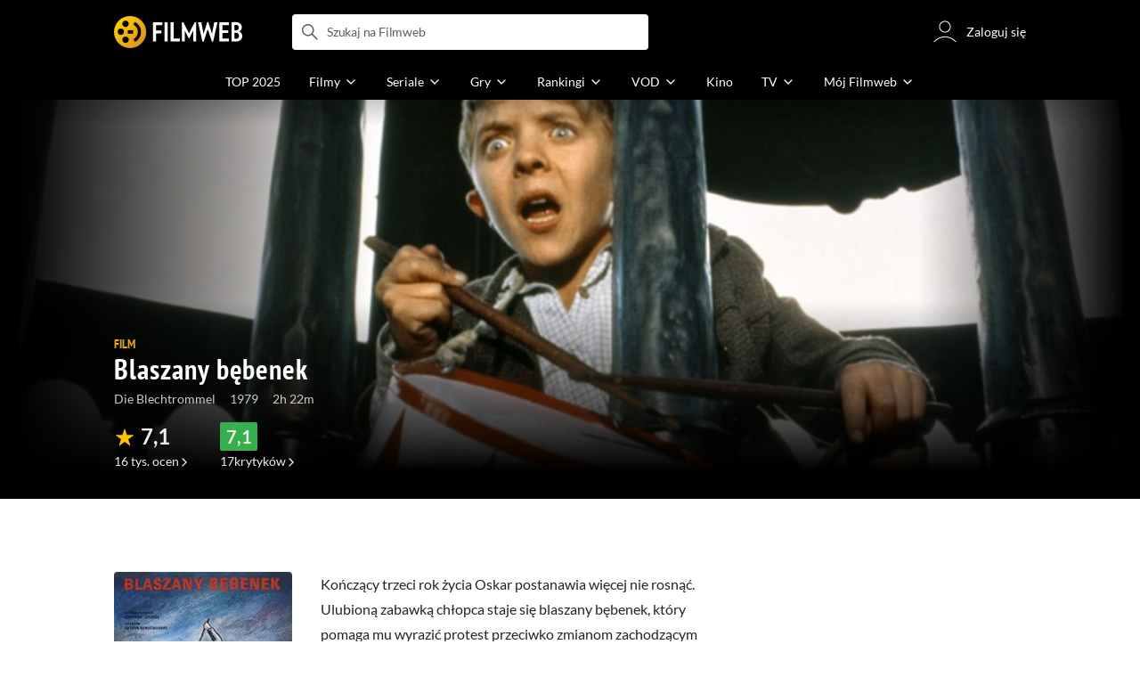

--- FILE ---
content_type: text/html;charset=utf-8
request_url: https://www.filmweb.pl/film/Blaszany+b%C4%99benek-1979-4231
body_size: 57751
content:
<!doctype html><html lang="pl"><head><title>Blaszany bębenek (1979) - Filmweb</title><meta name="title" content="Blaszany bębenek (1979) - Filmweb"><meta charset="utf-8"><meta name="theme-color" content="#000"><meta name="gwt:property" content="locale=pl"><meta name="distribution" content="global"><meta name="rating" content="general"><meta name="revisit-after" content="1 days"><meta name="y_key" content="8e4c5b0ce0c1cd43"><meta name="format-detection" content="telephone=no"><meta name="apple-itunes-app" content="app-id=1598329154"><meta name="viewport" content="width=device-width, initial-scale=1, maximum-scale=1, user-scalable=no, viewport-fit=cover"><meta name="google-site-verification" content="ZLPK2MG9lmQ5omofcUZwSObmWfyiTBQxrd0cCaYNuRo"><meta name="msapplication-starturl" content="/"><meta property="og:site_name" content="Filmweb"><meta property="fb:app_id" content="226887730845"><meta property="og:title" content="Blaszany bębenek | Film | 1979"><meta property="og:description" content="Blaszany bębenek (1979) Die Blechtrommel - Kończący trzeci rok życia Oskar postanawia więcej nie rosnąć. Ulubioną zabawką chłopca staje się blaszany bębenek, kt&oacute;ry pomaga mu wyrazić protest..."><meta property="og:type" content="video.movie"><meta property="og:url" content="https://www.filmweb.pl/film/Blaszany+b%C4%99benek-1979-4231"><meta property="og:image" content="https://fwcdn.pl/fpo/42/31/4231/7390828_1.3.jpg"><meta property="og:image:url" content="https://fwcdn.pl/fpo/42/31/4231/7390828_1.3.jpg"><meta property="og:image:secure_url" content="https://fwcdn.pl/fpo/42/31/4231/7390828_1.3.jpg"><meta property="og:image:type" content="image/jpeg"><meta property="og:image:width" content="500"><meta property="og:image:height" content="722"><meta property="og:image:alt" content="plakat - Blaszany bębenek"><meta name="twitter:card" content="summary"><meta name="twitter:site" content="@Filmweb"><meta name="description" content="Blaszany bębenek (1979) Die Blechtrommel - Kończący trzeci rok życia Oskar postanawia więcej nie rosnąć. Ulubioną zabawką chłopca staje się blaszany bębenek, kt&oacute;ry pomaga mu wyrazić protest..."><meta name="referrer" content="strict-origin-when-cross-origin"><meta property="og:locale" content="pl_PL"><meta name="lasttime" content="20/01/2026 17:00"><meta name="referrer" content="strict-origin-when-cross-origin"><meta name="robots" content="all"><link rel="preconnect" href="https://fwcdn.pl"><link rel="preconnect" href="//fonts.googleapis.com"><link rel="preconnect" href="//fonts.gstatic.com"><link rel="preconnect" href="https://sdk.privacy-center.org" referrerpolicy="same-origin"><link rel="preconnect" href="https://www3.smartadserver.com" referrerpolicy="same-origin"><link rel="preconnect" href="https://pro.hit.gemius.pl" referrerpolicy="same-origin"><link rel="preconnect" href="https://collector-analytics.efigence.com" referrerpolicy="same-origin"><link rel="preconnect" href="https://connect.facebook.net" referrerpolicy="same-origin"><link rel="preconnect" href="https://www.facebook.com" referrerpolicy="same-origin"><link rel="preconnect" href="https://www.google-analytics.com" referrerpolicy="same-origin"><link rel="manifest" href="/manifest.json"><link rel="icon" href="https://fwcdn.pl/prt/static/images/fw/icons2/228x228.png" sizes="228x228"><link rel="shortcut icon" href="https://fwcdn.pl/prt/static/images/fw/icons2/228x228.png" sizes="228x228"><link rel="mask-icon" href="https://fwcdn.pl/prt/static/images/fw/icons2/filmweb-touchbar-icon.svg" color="#ECB014"><link rel="apple-touch-icon" href="https://fwcdn.pl/prt/static/images/fw/icons2/32x32.png" sizes="32x32"><link rel="apple-touch-icon" href="https://fwcdn.pl/prt/static/images/fw/icons2/60x60.png" sizes="60x60"><link rel="apple-touch-icon" href="https://fwcdn.pl/prt/static/images/fw/icons2/75x75.png" sizes="75x75"><link rel="apple-touch-icon" href="https://fwcdn.pl/prt/static/images/fw/icons2/120x120.png" sizes="120x120"><link rel="apple-touch-icon" href="https://fwcdn.pl/prt/static/images/fw/icons2/152x152.png" sizes="152x152"><link rel="apple-touch-icon" href="https://fwcdn.pl/prt/static/images/fw/icons2/192x192.png" sizes="192x192"><link rel="apple-touch-icon" href="https://fwcdn.pl/prt/static/images/fw/icons2/256x256.png" sizes="256x256"><link rel="apple-touch-icon" href="https://fwcdn.pl/prt/static/images/fw/icons2/512x512.png" sizes="512x512"><link rel="shortcut icon" type="image/x-icon" href="https://fwcdn.pl/prt/static/images/fw/icons2/fw-favicons.ico" sizes="16x16 24x24 32x32 48x48 64x64"><link rel="bookmark icon" type="image/x-icon" href="https://fwcdn.pl/prt/static/images/fw/icons2/fw-favicons.ico" sizes="16x16 24x24 32x32 48x48 64x64"><link href="https://fwcdn.pl/front/ogfx/opensearch/portal.xml" title="Filmweb.pl" type="application/opensearchdescription+xml" rel="search"><link href="https://fwcdn.pl/front/ogfx/opensearch/films.xml" title="Filmweb.pl - Filmy" type="application/opensearchdescription+xml" rel="search"><link href="https://fwcdn.pl/front/ogfx/opensearch/people.xml" title="Filmweb.pl - Ludzie filmu" type="application/opensearchdescription+xml" rel="search"><link rel="preload" href="//pro.hit.gemius.pl/xgemius.js" as="script" referrerpolicy="same-origin"><link rel="preload" href="//ced.sascdn.com/tag/2114/smart.js" as="script" referrerpolicy="same-origin"><link rel="preload" href="https://fwcdn.pl/front/assets/LatoRegular.woff2" as="font" type="font/woff2" crossorigin="anonymous"><link rel="preload" href="https://fwcdn.pl/front/assets/LatoBold.woff2" as="font" type="font/woff2" crossorigin="anonymous"><link rel="preload" href="https://fwcdn.pl/front/assets/PTSansNarrow.woff2" as="font" type="font/woff2" crossorigin="anonymous"><link rel="preload" href="https://fwcdn.pl/front/assets/PTSansNarrowBold.woff2" as="font" type="font/woff2" crossorigin="anonymous"><link rel="preload" href="https://www.filmweb.pl/api/v1/ads/targeted" as="fetch"><link rel="preload" href="https://www.filmweb.pl/api/v1/vod/providers/list" as="fetch"><link rel="canonical" href="https://www.filmweb.pl/film/Blaszany+b%C4%99benek-1979-4231"><script>
    (function (a) {

        if (/(android|bb\d+|meego).+mobile|avantgo|bada\/|blackberry|blazer|compal|elaine|fennec|hiptop|iemobile|ip(hone|od)|iris|kindle|lge |maemo|midp|mmp|mobile.+firefox|netfront|opera m(ob|in)i|palm( os)?|phone|p(ixi|re)\/|plucker|pocket|psp|series(4|6)0|symbian|treo|up\.(browser|link)|vodafone|wap|windows ce|xda|xiino/i.test(a) || /1207|6310|6590|3gso|4thp|50[1-6]i|770s|802s|a wa|abac|ac(er|oo|s\-)|ai(ko|rn)|al(av|ca|co)|amoi|an(ex|ny|yw)|aptu|ar(ch|go)|as(te|us)|attw|au(di|\-m|r |s )|avan|be(ck|ll|nq)|bi(lb|rd)|bl(ac|az)|br(e|v)w|bumb|bw\-(n|u)|c55\/|capi|ccwa|cdm\-|cell|chtm|cldc|cmd\-|co(mp|nd)|craw|da(it|ll|ng)|dbte|dc\-s|devi|dica|dmob|do(c|p)o|ds(12|\-d)|el(49|ai)|em(l2|ul)|er(ic|k0)|esl8|ez([4-7]0|os|wa|ze)|fetc|fly(\-|_)|g1 u|g560|gene|gf\-5|g\-mo|go(\.w|od)|gr(ad|un)|haie|hcit|hd\-(m|p|t)|hei\-|hi(pt|ta)|hp( i|ip)|hs\-c|ht(c(\-| |_|a|g|p|s|t)|tp)|hu(aw|tc)|i\-(20|go|ma)|i230|iac( |\-|\/)|ibro|idea|ig01|ikom|im1k|inno|ipaq|iris|ja(t|v)a|jbro|jemu|jigs|kddi|keji|kgt( |\/)|klon|kpt |kwc\-|kyo(c|k)|le(no|xi)|lg( g|\/(k|l|u)|50|54|\-[a-w])|libw|lynx|m1\-w|m3ga|m50\/|ma(te|ui|xo)|mc(01|21|ca)|m\-cr|me(rc|ri)|mi(o8|oa|ts)|mmef|mo(01|02|bi|de|do|t(\-| |o|v)|zz)|mt(50|p1|v )|mwbp|mywa|n10[0-2]|n20[2-3]|n30(0|2)|n50(0|2|5)|n7(0(0|1)|10)|ne((c|m)\-|on|tf|wf|wg|wt)|nok(6|i)|nzph|o2im|op(ti|wv)|oran|owg1|p800|pan(a|d|t)|pdxg|pg(13|\-([1-8]|c))|phil|pire|pl(ay|uc)|pn\-2|po(ck|rt|se)|prox|psio|pt\-g|qa\-a|qc(07|12|21|32|60|\-[2-7]|i\-)|qtek|r380|r600|raks|rim9|ro(ve|zo)|s55\/|sa(ge|ma|mm|ms|ny|va)|sc(01|h\-|oo|p\-)|sdk\/|se(c(\-|0|1)|47|mc|nd|ri)|sgh\-|shar|sie(\-|m)|sk\-0|sl(45|id)|sm(al|ar|b3|it|t5)|so(ft|ny)|sp(01|h\-|v\-|v )|sy(01|mb)|t2(18|50)|t6(00|10|18)|ta(gt|lk)|tcl\-|tdg\-|tel(i|m)|tim\-|t\-mo|to(pl|sh)|ts(70|m\-|m3|m5)|tx\-9|up(\.b|g1|si)|utst|v400|v750|veri|vi(rg|te)|vk(40|5[0-3]|\-v)|vm40|voda|vulc|vx(52|53|60|61|70|80|81|83|85|98)|w3c(\-| )|webc|whit|wi(g |nc|nw)|wmlb|wonu|x700|yas\-|your|zeto|zte\-/i.test(a.substr(0, 4))) {
            window.isMobile = true;
        } else {
            window.isMobile = false;
        }

    })(navigator.userAgent || navigator.vendor || window.opera);

</script><script data-type="globals">
    window.globals ||= {
        module: {},
        settings: {
            gdpr: {
                didomiConsentManager: true
            }
        },
        performance: {
            startTime: performance.now()
        },
    }

    window.globals.page = {
        name: "filmMain",
        smartPageId: 728926,
    };

    window.globals.page.entity = { "name" : "film", "id": 4231, "type": "film" };                                                
</script><script data-type="globals">    window.IRI ||= {};
    window.IRI.paths ||= {};
    window.IRI.paths.api = 'https://www.filmweb.pl/api/v1';
    window.ENV = 'production';

    var canonical = 'https://www.filmweb.pl/film/Blaszany+b%C4%99benek-1979-4231';</script><script src="https://fwcdn.pl/front/assets/BnyXs7St_004.js" crossorigin></script><script src="https://fwcdn.pl/front/assets/PqTprxeZ_004.js" crossorigin></script><script type="text/javascript">
    window.gdprAppliesGlobally=true;(function(){function a(e){if(!window.frames[e]){if(document.body&&document.body.firstChild){var t=document.body;var n=document.createElement("iframe");n.style.display="none";n.name=e;n.title=e;t.insertBefore(n,t.firstChild)}
    else{setTimeout(function(){a(e)},5)}}}function e(n,r,o,c,s){function e(e,t,n,a){if(typeof n!=="function"){return}if(!window[r]){window[r]=[]}var i=false;if(s){i=s(e,t,n)}if(!i){window[r].push({command:e,parameter:t,callback:n,version:a})}}e.stub=true;function t(a){if(!window[n]||window[n].stub!==true){return}if(!a.data){return}
    var i=typeof a.data==="string";var e;try{e=i?JSON.parse(a.data):a.data}catch(t){return}if(e[o]){var r=e[o];window[n](r.command,r.parameter,function(e,t){var n={};n[c]={returnValue:e,success:t,callId:r.callId};a.source.postMessage(i?JSON.stringify(n):n,"*")},r.version)}}
    if(typeof window[n]!=="function"){window[n]=e;if(window.addEventListener){window.addEventListener("message",t,false)}else{window.attachEvent("onmessage",t)}}}e("__tcfapi","__tcfapiBuffer","__tcfapiCall","__tcfapiReturn");a("__tcfapiLocator");(function(e,tgt){
    var t=document.createElement("script");t.id="spcloader";t.type="text/javascript";t.async=true;t.src="https://sdk.privacy-center.org/"+e+"/loader.js?target_type=notice&target="+tgt;t.charset="utf-8";var n=document.getElementsByTagName("script")[0];n.parentNode.insertBefore(t,n)})("ab1262c8-61e7-44b9-becc-6a6b50a75aca","3akHRQcV")})();
</script><script>
        window.canRunOverlays = new Promise(resolve => {
            window.canRunOverlaysResolve = resolve;
        });

        window.rodo.waitForConsent().then(function(){
            Promise.all([window.rodo.checkIsDidomiConsent('c:webankieta-FtNkbRBG'), window.canRunOverlays]).then((([consent, overlay]) => {
                if (document.cookie.includes('_fwuser_logged=') ) {
                    if (consent && overlay) {
                        !function(e,t,n,o,a){var c=e.Startquestion=e.Startquestion||{};c.invoked?e.console&&console.warn&&console.warn("Startquestion snippet included twice."):(c.invoked=!0,c.queue=[],c.call=function(){c.queue.push(Array.prototype.slice.call(arguments))},(e=t.createElement("script")).type="text/javascript",e.async=!0,e.src=n,(t=t.getElementsByTagName("script")[0]).parentNode.insertBefore(e,t),c.call({type:"load",config:{key:o,lang:a}}))}(window,document,'https://library.startquestion.com/current/startquestion.js','79a82413-513b-439f-a0ef-0a33991a0dd4','pl');
                    }
                }
            }));
        });
    </script><script src="https://fwcdn.pl/front/assets/CARW8CyV_004.js" crossorigin></script><script src="https://fwcdn.pl/front/assets/DPWpPnMn_004.js" crossorigin></script><script src="https://fwcdn.pl/front/assets/k6vUihtT_004.js" crossorigin></script><script src="https://fwcdn.pl/front/assets/Gdqzb27O_004.js" crossorigin></script><script>
            window.globals.module["KeywordsModule"] = new Promise((resolve) => {
                window.globals.module["resolveKeywordsModule"] = resolve;
            });
        </script><link rel="stylesheet" href="https://fwcdn.pl/front/assets/D4MXxT0s_004.css" type="text/css" crossorigin/><script src="https://fwcdn.pl/front/assets/Cf7-VkYX_004.js" type="module" async crossorigin></script><script type="text/javascript">
    var gemius_identifier = '.KtArbS4a2t3caNx6E27asSZDfXyF_d4HMDEcK4J.nb.v7';
    var gemius_use_cmp = true;
    var gemius_extraparameters = new Array(`logged=${ document.cookie.includes('_fwuser_logged=') }`);

    // lines below shouldn't be edited
    function gemius_pending(i) {
        window[i] = window[i] || function () {
            var x = window[i + '_pdata'] = window[i + '_pdata'] || [];
            x[x.length] = arguments;
        };
    }

    gemius_pending('gemius_hit');
    gemius_pending('gemius_cmd');
    gemius_pending('gemius_event');
    gemius_pending('pp_gemius_hit');
    gemius_pending('pp_gemius_event');
</script><script type="didomi/javascript" data-vendor="iab:328">
            <!--//--><![CDATA[//><!--
            (function (d, t) {
                try {
                    var gt = d.createElement(t), s = d.getElementsByTagName(t)[0],
                        l = 'http' + ((location.protocol == 'https:') ? 's' : '');
                    gt.setAttribute('async', 'async');
                    gt.setAttribute('referrerpolicy', 'same-origin');
                    gt.src = l + '://pro.hit.gemius.pl/xgemius.js';
                    s.parentNode.insertBefore(gt, s);
                } catch (e) {
                }
            })(document, 'script');
            //--><!]]>
        </script><script>
    window.logout = async function(target) {
        if (document.cookie.indexOf('_fwuser_logged=') === -1) {
            console.warn("user not logged in");
            return;
        }

        if (this.isInProgress) return;

                document.cookie.split(";").forEach((c) => {
            document.cookie = c.replace(/^ +/, "").replace(/=.*/, "=;expires=" + new Date().toUTCString() + ";path=/");
        });

        this.isInProgress = true;
        console.log('logout | action performed');

        fetch('https://www.filmweb.pl/api/v1/logout', {
            method: 'POST',
            credentials: 'include'
        }).then(() => {
            if (target) {
                document.location = target;
            } else {
                window.location.reload();
            }
        }).catch(error => {
            console.error(error);
            setTimeout(()=> {
                window.location.reload();
            }, 3000);
        });
    }
</script><script data-type="globals">
    (function (IRI) {

        document.documentElement.classList.add('js');
        window.isMobile ? document.documentElement.classList.add('mobile') : null;

        IRI.globals = IRI.globals || {};
        IRI.globals.locale = 'pl_PL';
                IRI.globals.isMobile = window.isMobile;         IRI.globals.isIphone = /iPhone/.test(navigator.userAgent) && !window.MSStream;
        IRI.globals.isAndroid = /Android/.test(navigator.userAgent);
        IRI.globals.smartSiteId = window.isMobile ? 118165 : 118159;
        IRI.globals.smartPageId = 728926;
        IRI.globals.pageId = "filmMain";

                    if (window.location.pathname.indexOf('/iri-admin') >= 0 || window.location.pathname.indexOf('/pepsi') === 0) {
                window.IRI_DA = true;             }
        
        
        
                
                 
        window.linkableIdForSmartSection = 'filmMain_film';

                
        IRI.globals.smartPageId = Number(728538);
    })(window.IRI = window.IRI || {});
</script><div data-asset="cover-photo"><style>.page[data-linkable="filmMain"] .filmCoverSection__wrapper{display:flex;position:relative;flex-direction:column;justify-content:flex-end;background:#000}.page[data-linkable="filmMain"] .filmCoverSection__bg{position:absolute;top:0;left:50%;width:100%;max-width:78rem;transform:translate(-50%,0);background-position-x:center;background-position-y:top;background-repeat:no-repeat;background-color:#000;background-size:cover}.page[data-linkable="filmMain"] .filmCoverSection__bg::before{content:'';position:absolute;inset:0;width:100%;max-width:78rem;height:100%;background:linear-gradient(to bottom,rgba(0,0,0,0.72),rgba(0,0,0,0) 5.375rem,rgba(0,0,0,0) 4rem,rgba(0,0,0,1))}@media screen and (min-width:768px){.page[data-linkable="filmMain"] .filmCoverSection__bg::before{content:'';inset:0;height:100%;background:linear-gradient(180deg,rgba(0,0,0,1),rgba(0,0,0,0.001) 26.7%,rgba(0,0,0,0.001) 64%,rgba(0,0,0,1) 100%),linear-gradient(90deg,rgba(0,0,0,1),rgba(0,0,0,0.001) 32%,rgba(0,0,0,0) 81.41%,rgba(0,0,0,1) 100%)}}.site__content+.page[data-linkable] .filmCoverSection,.page[data-linkable]+.page[data-linkable] .filmCoverSection{overflow:hidden}</style><script>
    window.globals.module.WaitingModule.runWhenReady('PAGE', () => {
                    document.querySelector('.page[data-linkable="filmMain"]').classList.add('coverPhoto');
            (function (page) {
                page.coverPhotoEditor = '';
            })(IRI.globals.page = IRI.globals.page || {});

            });
</script><link rel="preload" href="https://fwcdn.pl/fph/42/31/4231/381059_4.1.jpg" as="image"><link rel="preload" href="https://fwcdn.pl/fcp/42/31/4231/6986.0.jpg" as="image" imagesrcset="https://fwcdn.pl/fcp/42/31/4231/6986.0.jpg 1x, https://fwcdn.pl/fcp/42/31/4231/6986.1.jpg 2x" media="(max-width: 768px)"><style>.page[data-linkable="filmMain"] .filmCoverSection__coverPhoto .filmCoverSection__bg{background-image:url(https://fwcdn.pl/fcp/42/31/4231/6986.0.jpg);background-image:-webkit-image-set(url(https://fwcdn.pl/fcp/42/31/4231/6986.0.jpg) 1x,url(https://fwcdn.pl/fcp/42/31/4231/6986.1.jpg) 2x)}@media screen and (max-width:768px){.page[data-linkable="filmMain"].coverPhoto--episode .filmCoverSection__coverPhoto .filmCoverSection__bg{background-position-y:50%}}@media screen and (min-width:768px){.page[data-linkable="filmMain"] .filmCoverSection__coverPhoto .filmCoverSection__bg{background-image:url(https://fwcdn.pl/fph/42/31/4231/381059_4.1.jpg);background-position-y:12% !important}}</style><style>.page[data-linkable="filmMain"] .filmCoverSection__wrapper{min-height:21.5rem;padding-top:12rem;padding-bottom:1rem;margin-top:-3.5rem}.page[data-linkable="filmMain"].noCoverPhoto .filmCoverSection__wrapper{padding-top:7rem}.page[data-linkable="episodeMain"].noCoverPhoto .filmCoverSection__wrapper{padding-top:0}.page[data-linkable="filmMain"] .filmCoverSection__bg{height:21.5rem}.page[data-linkable="filmMain"].noCoverPhoto .filmCoverSection__bg{height:15.25rem}.page[data-linkable="filmMain"] .filmCoverSection__posterLink{width:5.4375rem;height:7.125rem;margin-left:0}.page[data-linkable="filmMain"] .filmCoverSection__buttons{top:4.375rem}@media screen and (min-width:768px){.page[data-linkable="filmMain"] .filmCoverSection__wrapper{min-height:22.5rem;padding-bottom:2rem}}@media screen and (min-width:1152px){.page[data-linkable="filmMain"] .filmCoverSection__wrapper{margin-top:-7rem;padding-top:7.8125rem}.page[data-linkable="filmMain"] .filmCoverSection__wrapper{min-height:35rem;padding-top:20.375rem}.page[data-linkable="filmMain"] .filmCoverSection__bg{height:33rem;background-size:cover}}@media screen and (min-width:768px){.page[data-linkable="filmMain"] .filmCoverSection__wrapper{min-height:30.125rem}}@media screen and (min-width:1152px){.page[data-linkable="filmMain"] .filmCoverSection__wrapper{min-height:35rem;padding-top:20.375rem}.page[data-linkable="filmMain"] .filmCoverSection__bg{height:33rem;background-size:cover}.page[data-linkable="filmMain"] .filmCoverSection__bg::before{height:33rem}.page[data-linkable="filmMain"] .filmCoverSection__buttons{top:8rem}}</style></div><script>
    window.globals.module.WaitingModule.setPartLoaded('HTML_HEAD');
</script> <script type="application/javascript">
    window.env = window.ENV = 'production';
    window.publicPath = 'https://fwcdn.pl/front/';
</script><link rel="stylesheet" href="https://fwcdn.pl/front/assets/DE7T7UQc_004.css" type="text/css" crossorigin><link rel="stylesheet" href="https://fwcdn.pl/front/assets/Bx3SUFM3_004.css" type="text/css" crossorigin><link rel="stylesheet" href="https://fwcdn.pl/front/assets/lQq0dts0_004.css" type="text/css" crossorigin><link rel="stylesheet" href="https://fwcdn.pl/front/assets/DtbU_xVK_004.css" type="text/css" crossorigin><link rel="stylesheet" href="https://fwcdn.pl/front/assets/Y3Rw3xtF_004.css" type="text/css" crossorigin><link rel="stylesheet" href="https://fwcdn.pl/front/assets/B4iWt0ky_004.css" type="text/css" crossorigin><link rel="stylesheet" href="https://fwcdn.pl/front/assets/BJERiOEs_004.css" type="text/css" crossorigin><link rel="stylesheet" href="https://fwcdn.pl/front/assets/C6I0iHRr_004.css" type="text/css" crossorigin><link rel="stylesheet" href="https://fwcdn.pl/front/assets/nhnztZTB_004.css" type="text/css" crossorigin><link rel="stylesheet" href="https://fwcdn.pl/front/assets/BiiqO39m_004.css" type="text/css" crossorigin><link rel="stylesheet" href="https://fwcdn.pl/front/assets/B7AQfTro_004.css" type="text/css" crossorigin><link rel="stylesheet" href="https://fwcdn.pl/front/assets/nP-QapA6_004.css" type="text/css" crossorigin><link rel="stylesheet" href="https://fwcdn.pl/front/assets/Dk4QcYDq_004.css" type="text/css" crossorigin><link rel="stylesheet" href="https://fwcdn.pl/front/assets/BaOkxXhY_004.css" type="text/css" crossorigin><link rel="stylesheet" href="https://fwcdn.pl/front/assets/BwjzeUjN_004.css" type="text/css" crossorigin><link rel="stylesheet" href="https://fwcdn.pl/front/assets/hgd4GPkN_004.css" type="text/css" crossorigin><link rel="stylesheet" href="https://fwcdn.pl/front/assets/C7HnTL98_004.css" type="text/css" crossorigin><link rel="stylesheet" href="https://fwcdn.pl/front/assets/BbFi_H4x_004.css" type="text/css" crossorigin><link rel="stylesheet" href="https://fwcdn.pl/front/assets/CnY0VRPW_004.css" type="text/css" crossorigin><link rel="stylesheet" href="https://fwcdn.pl/front/assets/CaMqU2LN_004.css" type="text/css" crossorigin><link rel="stylesheet" href="https://fwcdn.pl/front/assets/Y3Rw3xtF_004.css" type="text/css" crossorigin><link rel="stylesheet" href="https://fwcdn.pl/front/assets/ByaWRxV8_004.css" type="text/css" crossorigin><link rel="stylesheet" href="https://fwcdn.pl/front/assets/w-KHzlHl_004.css" type="text/css" crossorigin><link rel="stylesheet" href="https://fwcdn.pl/front/assets/Bkpm0j4Z_004.css" type="text/css" crossorigin><link rel="stylesheet" href="https://fwcdn.pl/front/assets/B7AQfTro_004.css" type="text/css" crossorigin><link rel="stylesheet" href="https://fwcdn.pl/front/assets/BadGfK7e_004.css" type="text/css" crossorigin><link rel="stylesheet" href="https://fwcdn.pl/front/assets/B7AQfTro_004.css" type="text/css" crossorigin><link rel="stylesheet" href="https://fwcdn.pl/front/assets/J2XnD2pm_004.css" type="text/css" crossorigin><link rel="stylesheet" href="https://fwcdn.pl/front/assets/uiMffxMP_004.css" type="text/css" crossorigin><link rel="stylesheet" href="https://fwcdn.pl/front/assets/BY4nN1Lf_004.css" type="text/css" crossorigin><link rel="stylesheet" href="https://fwcdn.pl/front/assets/B7AQfTro_004.css" type="text/css" crossorigin><link rel="stylesheet" href="https://fwcdn.pl/front/assets/Dk4QcYDq_004.css" type="text/css" crossorigin><link rel="stylesheet" href="https://fwcdn.pl/front/assets/BwjzeUjN_004.css" type="text/css" crossorigin><link rel="stylesheet" href="https://fwcdn.pl/front/assets/Cm9O2Hec_004.css" type="text/css" crossorigin><link rel="stylesheet" href="https://fwcdn.pl/front/assets/Hcj0c53k_004.css" type="text/css" crossorigin><link rel="stylesheet" href="https://fwcdn.pl/front/assets/Cu_Ax8dL_004.css" type="text/css" crossorigin><link rel="stylesheet" href="https://fwcdn.pl/front/assets/B6hCFzON_004.css" type="text/css" crossorigin><link rel="stylesheet" href="https://fwcdn.pl/front/assets/B7AQfTro_004.css" type="text/css" crossorigin><link rel="stylesheet" href="https://fwcdn.pl/front/assets/D__cbHv-_004.css" type="text/css" crossorigin><link rel="stylesheet" href="https://fwcdn.pl/front/assets/DsonE_i-_004.css" type="text/css" crossorigin><link rel="stylesheet" href="https://fwcdn.pl/front/assets/BDwmc0Df_004.css" type="text/css" crossorigin><link rel="stylesheet" href="https://fwcdn.pl/front/assets/fBAKfuKX_004.css" type="text/css" crossorigin><link rel="stylesheet" href="https://fwcdn.pl/front/assets/NAVyQRq0_004.css" type="text/css" crossorigin><link rel="stylesheet" href="https://fwcdn.pl/front/assets/BQMhDTrb_004.css" type="text/css" crossorigin><link rel="stylesheet" href="https://fwcdn.pl/front/assets/Cbl2WhD8_004.css" type="text/css" crossorigin><link rel="stylesheet" href="https://fwcdn.pl/front/assets/qw1BQUw3_004.css" type="text/css" crossorigin><link rel="stylesheet" href="https://fwcdn.pl/front/assets/8yQPuddl_004.css" type="text/css" crossorigin><link rel="stylesheet" href="https://fwcdn.pl/front/assets/BN82cQeH_004.css" type="text/css" crossorigin><link rel="stylesheet" href="https://fwcdn.pl/front/assets/BN-N8BC__004.css" type="text/css" crossorigin><link rel="stylesheet" href="https://fwcdn.pl/front/assets/y_yfXFdt_004.css" type="text/css" crossorigin><link rel="stylesheet" href="https://fwcdn.pl/front/assets/Y3Rw3xtF_004.css" type="text/css" crossorigin><link rel="stylesheet" href="https://fwcdn.pl/front/assets/DeULhwBo_004.css" type="text/css" crossorigin><link rel="stylesheet" href="https://fwcdn.pl/front/assets/CiO7AbWp_004.css" type="text/css" crossorigin><link rel="stylesheet" href="https://fwcdn.pl/front/assets/D4MXxT0s_004.css" type="text/css" crossorigin><link rel="stylesheet" href="https://fwcdn.pl/front/assets/B4LG37q__004.css" type="text/css" crossorigin><link rel="stylesheet" href="https://fwcdn.pl/front/assets/C8EpxtNX_004.css" type="text/css" crossorigin><link rel="stylesheet" href="https://fwcdn.pl/front/assets/CFARX4sI_004.css" type="text/css" crossorigin><link rel="stylesheet" href="https://fwcdn.pl/front/assets/6lZ_VMmg_004.css" type="text/css" crossorigin><link rel="stylesheet" href="https://fwcdn.pl/front/assets/B4iWt0ky_004.css" type="text/css" crossorigin><link rel="stylesheet" href="https://fwcdn.pl/front/assets/BJERiOEs_004.css" type="text/css" crossorigin><link rel="stylesheet" href="https://fwcdn.pl/front/assets/6Q8MbC0g_004.css" type="text/css" crossorigin><link rel="stylesheet" href="https://fwcdn.pl/front/assets/D4-Jsg8E_004.css" type="text/css" crossorigin><link rel="stylesheet" href="https://fwcdn.pl/front/assets/SmgGUXYL_004.css" type="text/css" crossorigin><link rel="stylesheet" href="https://fwcdn.pl/front/assets/C6I0iHRr_004.css" type="text/css" crossorigin><link rel="stylesheet" href="https://fwcdn.pl/front/assets/nhnztZTB_004.css" type="text/css" crossorigin><link rel="stylesheet" href="https://fwcdn.pl/front/assets/BdSFe1gy_004.css" type="text/css" crossorigin><link rel="stylesheet" href="https://fwcdn.pl/front/assets/BiiqO39m_004.css" type="text/css" crossorigin><link rel="stylesheet" href="https://fwcdn.pl/front/assets/BHRc38jp_004.css" type="text/css" crossorigin><link rel="stylesheet" href="https://fwcdn.pl/front/assets/DZhDP4lg_004.css" type="text/css" crossorigin><link rel="stylesheet" href="https://fwcdn.pl/front/assets/nP-QapA6_004.css" type="text/css" crossorigin><link rel="stylesheet" href="https://fwcdn.pl/front/assets/Bn3PdlsA_004.css" type="text/css" crossorigin><link rel="stylesheet" href="https://fwcdn.pl/front/assets/DJhAc1GO_004.css" type="text/css" crossorigin><link rel="stylesheet" href="https://fwcdn.pl/front/assets/BaOkxXhY_004.css" type="text/css" crossorigin><link rel="stylesheet" href="https://fwcdn.pl/front/assets/Cnzos7qn_004.css" type="text/css" crossorigin><link rel="stylesheet" href="https://fwcdn.pl/front/assets/DTpdZ3Lz_004.css" type="text/css" crossorigin><link rel="stylesheet" href="https://fwcdn.pl/front/assets/Cpi1xJoI_004.css" type="text/css" crossorigin><link rel="stylesheet" href="https://fwcdn.pl/front/assets/BIOfWix9_004.css" type="text/css" crossorigin><link rel="stylesheet" href="https://fwcdn.pl/front/assets/DdSEH_OA_004.css" type="text/css" crossorigin><link rel="stylesheet" href="https://fwcdn.pl/front/assets/bClX9Rev_004.css" type="text/css" crossorigin><link rel="stylesheet" href="https://fwcdn.pl/front/assets/C2gY4anj_004.css" type="text/css" crossorigin><link rel="stylesheet" href="https://fwcdn.pl/front/assets/BMvNZT-t_004.css" type="text/css" crossorigin><link rel="stylesheet" href="https://fwcdn.pl/front/assets/C9jYlQ7C_004.css" type="text/css" crossorigin><link rel="stylesheet" href="https://fwcdn.pl/front/assets/B_0hiL56_004.css" type="text/css" crossorigin><link rel="stylesheet" href="https://fwcdn.pl/front/assets/hgd4GPkN_004.css" type="text/css" crossorigin><script src="https://fwcdn.pl/front/assets/6wjs96vv_004.js" type="module" crossorigin></script><script>
    (() => {
        let maxErrors = 10;
        const reportedErrors = [];

        const defaults = {
            code : 'frontend',
            url : document.URL,
            msg : '',
            data : {
                logged : document.cookie.includes('_fwuser_logged='),
                hasAdblock: window.hasAdblock || null,
                isMobile : !!window.isMobile
            },
            stacktrace : '',
            tag : 'frontend'
        };

        window.reportError = (errorConfig = {}, errorData = {}, limited = true) => {
            if (window.ENV === 'development') { return; }
            if (limited && maxErrors-- <= 0) { return; }

            const params = Object.assign({}, defaults, errorConfig);
            Object.assign(params.data, defaults.data, errorData);

            if (!reportedErrors.includes(params)) {
                reportedErrors.push(params);

                const http = new XMLHttpRequest();
                http.open("POST", "/report/error", true);
                http.setRequestHeader("Content-type", "application/json");
                http.send(JSON.stringify(params));
            }
        }
    })();

    (() => {
        function getErrorMessage(e) {
            if(e && e.stack) {
                return e.stack
            } else if (e && e.error && e.error.stack) {
                return e.error.stack
            } else {
                return 'null'
            }
        }

        if (!window.navigator.userAgent.match(/(MSIE|Trident|Googlebot)/)) {
            window.addEventListener('error', function(event) {
                reportError({
                    msg: event.message || '',
                    stacktrace: getErrorMessage(event),
                });
            });
        }
    })();
</script><script>
    var IRI_FULL_DOMAIN = 'https://www.filmweb.pl'; 
    window.webPushPublicKey = "BMfXgMXhzjJl70Tyzu8QEy_Tnp7-jnIENiXth6rb-qIWrBOImqVQO-zzJpOXJWE4uy5hHCJJ6fg6KoW0s-Bgs00";

    (function (IRI) {
        IRI.paths = IRI.paths || {};
        // IRI.paths.api = 'https://www.filmweb.pl/api/v1';
        // IRI.paths.api = 'https://www.filmweb.pl/api/v1';
        IRI.paths.domain = 'filmweb.pl';
        IRI.paths.cookieDomain = 'filmweb.pl';
        IRI.paths.repo = {
            news: 'https://fwcdn.pl/nph',// news
            oldNews: 'https://fwcdn.pl/onph',// old news
            quiz: 'https://fwcdn.pl/quiz',// quiz
            character: 'https://fwcdn.pl/cpo',// person
            world: 'https://fwcdn.pl/cwpo',// world
            p: 'https://fwcdn.pl/ppo',// person
            f: 'https://fwcdn.pl/fpo',// film
            s: 'https://fwcdn.pl/fpo',// serial
            g: 'https://fwcdn.pl/fpo',// game
            a: 'https://fwcdn.pl/award',// award
            u: 'https://fwcdn.pl/user', // user
            photo: 'https://fwcdn.pl/fph',
            vod: 'https://fwcdn.pl/vodp',
            transcoded: 'https://fwcdn.pl/video',
            webVideo: 'https://fwcdn.pl/webv',
        };
        IRI.paths.WelcomeScreen = "https://fwcdn.pl/front/assets/DHMjH_ox_004.js";

        IRI.paths.fullDomain = IRI_FULL_DOMAIN;         IRI.paths.pathPrefix = "";
                IRI.paths.channelIcoPathBase = 'https://fwcdn.pl/chan';
        IRI.paths.assistant = '/ajax/assistant';
        IRI.paths.assistantAll = '/ajax/assistant-all';
        IRI.paths.notifications = '/ajax/notifications';
        IRI.paths.userView = '/user/__userName__';
        IRI.paths.settings = '/settings';
        IRI.paths.settingsAvatar = '/settings/avatar';
        IRI.paths.login = {
            google: '/login',
        };
        IRI.paths.logout = '/logout';

        IRI.paths.discountCenterPage = '/discounts';
        IRI.paths.plusLandingPage = '/plus';

            IRI.paths.gwt = 'https://fwcdn.pl/gwt';

            IRI.paths.userPlug = 'https://fwcdn.pl/front/ogfx/beta/ic/plugs/v01/user_plug.svg';
        IRI.paths.userPlugs = {
            M: 'https://fwcdn.pl/front/ogfx/avatars/male.svg',
            F: 'https://fwcdn.pl/front/ogfx/avatars/female.svg',
            X: 'https://fwcdn.pl/front/ogfx/avatars/asexual.svg',
        }

        IRI.paths.defaultPlug = 'https://fwcdn.pl/front/ogfx/beta/ic/plugs/v01/plug.svg';
        IRI.paths.whitePlug = 'https://fwcdn.pl/front/ogfx/beta/ic/plugs/v01/plug-white.svg';

        IRI.paths.notificationEventsMarkRead = '/ajax/notifications/markRead';

        IRI.paths.gfx = 'https://fwcdn.pl/front/ogfx';

        IRI.globals.fbConnectAppId = '226887730845';

                IRI.env = "PRODUCTION";

        if (['activatePage', 'resetPasswordPageNew'].includes(IRI.globals.pageId)) {
            localStorage.removeItem('cache_logged_info');
        }

        // IRI._loggedInfo = null;
        (function(loggedInfoString) {
            if (loggedInfoString && document.cookie.indexOf('_fwuser_logged=') >= 0) {
                IRI._loggedInfo = JSON.parse(loggedInfoString);

                if (IRI._loggedInfo?.photo) {
                    IRI._loggedAvatar = IRI.paths.repo.u + IRI._loggedInfo.photo.sourcePath.replace('$', '2');
                } else if (IRI._loggedInfo?.facebookId) {
                    IRI._loggedAvatar = 'https://graph.facebook.com/' + IRI._loggedInfo.facebookId + '/picture?width=150&height=150';
                } else {
                    // IRI._loggedAvatar = IRI.paths.userPlugs[IRI._loggedInfo?.personalData?.sex || 'X'];
                    IRI._loggedAvatar = 'https://fwcdn.pl/front/ogfx/t.gif';
                }

                // document.write('<link rel="preload" href="' + IRI._loggedAvatar + '" as="image">');
            }
        })(localStorage.getItem('cache_logged_info'));
    })(window.IRI || {});

        var sas = sas || {};
    sas.cmd = sas.cmd || [];



                                                                                                                                                                                                                                                                                                                        

</script><script>
            window.globals.module["CSAModule"] = new Promise((resolve) => {
                window.globals.module["resolveCSAModule"] = resolve;
            });
        </script><script src="https://fwcdn.pl/front/assets/DwZX2Gzh_004.js" type="module" async crossorigin></script><script>
    /** @deprecated instead of await IRI.csa use await (await window.globals.module.CSAModule).state */
    window.IRI ||= {};
    window.IRI.csa = (async () => (await window.globals.module.CSAModule).state)();
</script><script>
            window.globals.module["AdsRichContentModule"] = new Promise((resolve) => {
                window.globals.module["resolveAdsRichContentModule"] = resolve;
            });
        </script><script src="https://fwcdn.pl/front/assets/Bq9EWLV8_004.js" type="module" async crossorigin></script><script>
            window.globals.module["RichContentModule"] = new Promise((resolve) => {
                window.globals.module["resolveRichContentModule"] = resolve;
            });
        </script><script src="https://fwcdn.pl/front/assets/BuOirwHR_004.js" type="module" async crossorigin></script><script>
    "use strict";

(function (IRI) {
    IRI.globals = IRI.globals || {};
    IRI.utils = IRI.utils || {};

    IRI.overlays = [];

    IRI.source ||= new Map();
    IRI.setSource = (key, value) => IRI.source.set(key, value);
})(window.IRI ||= {});

(function () {
    IRI.globals.pageAccessedByReload = (() => {
        try {
            return (
                (window.performance.navigation && window.performance.navigation.type === 1) ||
                window.performance
                    .getEntriesByType('navigation')
                    .map((nav) => nav.type)
                    .includes('reload')
            );
        } catch (e) {
            return true;
        }
    })();

    let prefixesToClean;

    if (document.cookie.indexOf('XSRF-TOKEN=') < 0) {
        prefixesToClean = ['logged', 'labile'];
    } else if (IRI.globals.pageAccessedByReload) {
        prefixesToClean = ['labile'];
    }

    if (prefixesToClean) {
        Object.keys(localStorage).forEach((key) => {
            if (prefixesToClean.indexOf(key.split('_')[0]) >= 0) {
                localStorage.removeItem(key);
            }
        });
    }
})();
</script><script>
    (() => {
        const id = parseInt(window.globals.module.StorageModule.getCookie("fupi"));

        if (isNaN(id) || id < 0 || id > 99) {
            const NEXT_YEAR = new Date();
            NEXT_YEAR.setDate(NEXT_YEAR.getDate() + 365);

            window.globals.module.StorageModule.setCookie(
                "fupi",
                Math.floor(Math.random() * 100).toString(),
                "/",
                NEXT_YEAR
            );
        }
    })()
</script><script type="didomi/javascript" data-purposes="cookies">
        (function(c,l,a,r,i,t,y){
            c[a]=c[a]||function(){(c[a].q=c[a].q||[]).push(arguments)};
            t=l.createElement(r);t.async=1;t.src="https://www.clarity.ms/tag/"+i;
            y=l.getElementsByTagName(r)[0];y.parentNode.insertBefore(t,y);
        })(window, document, "clarity", "script", "fv1x2u44u0");
    </script><script src="https://fwcdn.pl/front/assets/DvT9p1y4_004.js" crossorigin></script><script>
            window.globals.module["SmartModule"] = new Promise((resolve) => {
                window.globals.module["resolveSmartModule"] = resolve;
            });
        </script><script src="https://fwcdn.pl/front/assets/VFAO7zXe_004.js" type="module" async crossorigin></script><script>
    window.globals.module.WaitingModule.setPartLoaded('ASSETS');
</script></head><svg xmlns="http://www.w3.org/2000/svg" style="display: none;" id="svgDefs"> <defs> <symbol id="eyeSolid" viewBox="0 0 32 32"> <path d="M7.197 9.455c2.23-1.861 5.194-3.455 8.804-3.455s6.574 1.594 8.804 3.455c2.228 1.86 3.763 4.018 4.533 5.238l0.024 0.039c0.161 0.255 0.308 0.487 0.385 0.821 0.061 0.265 0.061 0.629 0 0.894-0.077 0.334-0.224 0.567-0.385 0.821l-0.025 0.039c-0.77 1.22-2.305 3.378-4.533 5.238-2.23 1.861-5.194 3.455-8.804 3.455s-6.574-1.594-8.804-3.455c-2.228-1.86-3.763-4.018-4.534-5.238l-0.024-0.039c-0.161-0.255-0.308-0.487-0.385-0.821-0.061-0.265-0.061-0.629 0-0.894 0.077-0.334 0.224-0.567 0.385-0.821l0.024-0.039c0.77-1.22 2.305-3.378 4.534-5.238zM16 19.333c1.841 0 3.333-1.492 3.333-3.333s-1.492-3.333-3.333-3.333c-1.841 0-3.333 1.492-3.333 3.333s1.492 3.333 3.333 3.333z" fill="currentColor"></path> </symbol> <symbol id="arrowRight" viewBox="0 0 32 32"> <path d="M18 16l-7 7c-0.552 0.552-0.552 1.448 0 2v0c0.552 0.552 1.448 0.552 2 0l8.293-8.293c0.391-0.391 0.391-1.024 0-1.414l-8.293-8.293c-0.552-0.552-1.448-0.552-2 0v0c-0.552 0.552-0.552 1.448 0 2l7 7z" fill="currentColor"></path> </symbol> <symbol id="arrowDown" viewBox="0 0 32 32"> <path d="M16 18l-7-7c-0.552-0.552-1.448-0.552-2 0v0c-0.552 0.552-0.552 1.448 0 2l8.293 8.293c0.391 0.391 1.024 0.391 1.414 0l8.293-8.293c0.552-0.552 0.552-1.448 0-2v0c-0.552-0.552-1.448-0.552-2 0l-7 7z" fill="currentColor"></path> </symbol> <symbol id="starSolid" viewBox="0 0 32 32"> <path d="M15.765 22.909l-7.588 5.505c-0.179 0.13-0.429 0.090-0.559-0.089-0.075-0.104-0.096-0.237-0.057-0.358l2.891-8.917c0.053-0.165-0.005-0.345-0.145-0.447l-7.58-5.515c-0.179-0.13-0.218-0.38-0.088-0.559 0.075-0.103 0.195-0.165 0.323-0.165l9.374-0.006c0.173-0 0.326-0.112 0.38-0.276l2.903-8.914c0.068-0.21 0.294-0.325 0.504-0.256 0.122 0.040 0.217 0.135 0.256 0.256l2.903 8.914c0.054 0.165 0.207 0.276 0.38 0.276l9.374 0.006c0.221 0 0.4 0.179 0.4 0.4-0 0.128-0.061 0.248-0.165 0.323l-7.58 5.515c-0.14 0.102-0.199 0.282-0.145 0.447l2.891 8.917c0.068 0.21-0.047 0.436-0.257 0.504-0.122 0.039-0.255 0.018-0.358-0.057l-7.588-5.505c-0.14-0.102-0.33-0.102-0.47 0z" fill="currentColor"></path> </symbol> <symbol id="close" viewBox="0 0 32 32"> <path d="M7.166 7.166c0.221-0.221 0.58-0.221 0.801 0l8.033 8.033 8.033-8.033c0.221-0.221 0.58-0.221 0.801 0s0.221 0.58 0 0.801l-8.033 8.033 8.033 8.033c0.221 0.221 0.221 0.58 0 0.801s-0.58 0.221-0.801 0l-8.033-8.033-8.033 8.033c-0.221 0.221-0.58 0.221-0.801 0s-0.221-0.58 0-0.801l8.033-8.033-8.033-8.033c-0.221-0.221-0.221-0.58 0-0.801z" fill="currentColor"></path> </symbol> <symbol id="eye" viewBox="0 0 32 32"> <path d="M19.333 16c0 1.841-1.492 3.333-3.333 3.333s-3.333-1.492-3.333-3.333c0-1.841 1.492-3.333 3.333-3.333s3.333 1.492 3.333 3.333z" fill="currentColor"></path> <path d="M16.001 6c-3.609 0-6.574 1.594-8.804 3.455-2.228 1.86-3.763 4.018-4.534 5.238l-0.024 0.039c-0.161 0.255-0.308 0.487-0.385 0.821-0.061 0.265-0.061 0.629 0 0.894 0.077 0.334 0.224 0.567 0.385 0.821l0.024 0.039c0.77 1.22 2.305 3.378 4.534 5.238 2.23 1.861 5.194 3.455 8.804 3.455s6.574-1.594 8.804-3.455c2.228-1.86 3.763-4.018 4.533-5.238l0.025-0.039c0.161-0.255 0.308-0.487 0.385-0.821 0.061-0.265 0.061-0.629 0-0.894-0.077-0.334-0.224-0.567-0.385-0.821l-0.024-0.039c-0.77-1.22-2.305-3.378-4.533-5.238-2.23-1.861-5.194-3.455-8.804-3.455zM3.791 15.405c0.73-1.156 2.179-3.189 4.261-4.926 2.080-1.736 4.752-3.145 7.949-3.145s5.869 1.409 7.949 3.145c2.082 1.737 3.53 3.77 4.261 4.926 0.192 0.305 0.216 0.354 0.237 0.446 0.016 0.069 0.016 0.229 0 0.298-0.021 0.092-0.045 0.141-0.237 0.446-0.73 1.156-2.179 3.189-4.261 4.926-2.080 1.736-4.752 3.145-7.949 3.145s-5.869-1.409-7.949-3.145c-2.082-1.737-3.53-3.77-4.261-4.926-0.192-0.305-0.216-0.354-0.237-0.446-0.016-0.069-0.016-0.229 0-0.298 0.021-0.092 0.045-0.141 0.237-0.446z" fill="currentColor"></path> </symbol> <symbol id="settings" viewBox="0 0 32 32"> <path d="M24.299 12.715c0.119 0.175 0.318 0.284 0.531 0.285h0.17c1.657 0 3 1.343 3 3s-1.343 3-3 3h-0.086c-0.259 0.001-0.493 0.156-0.595 0.394-0.112 0.253-0.060 0.537 0.118 0.719l0.060 0.060c0.563 0.563 0.88 1.326 0.88 2.122s-0.317 1.56-0.879 2.122c-0.563 0.563-1.326 0.88-2.122 0.88s-1.56-0.317-2.122-0.879l-0.052-0.052c-0.19-0.186-0.474-0.237-0.727-0.126-0.238 0.102-0.393 0.336-0.394 0.591v0.17c0 1.657-1.343 3-3 3s-3-1.343-3-3c-0.006-0.333-0.175-0.569-0.484-0.685-0.243-0.107-0.527-0.056-0.709 0.122l-0.060 0.060c-0.563 0.563-1.326 0.88-2.123 0.88s-1.56-0.317-2.122-0.879c-0.563-0.563-0.88-1.326-0.88-2.122s0.317-1.56 0.879-2.122l0.052-0.052c0.186-0.19 0.237-0.474 0.126-0.727-0.102-0.238-0.336-0.393-0.591-0.394h-0.17c-1.657 0-3-1.343-3-3s1.343-3 3-3c0.333-0.006 0.569-0.175 0.685-0.484 0.107-0.243 0.056-0.527-0.122-0.709l-0.060-0.060c-0.563-0.563-0.88-1.326-0.88-2.123s0.317-1.56 0.879-2.122c0.563-0.563 1.326-0.88 2.122-0.88s1.56 0.317 2.122 0.879l0.052 0.052c0.19 0.186 0.474 0.237 0.717 0.13 0.064-0.028 0.131-0.050 0.199-0.064 0.175-0.119 0.284-0.318 0.285-0.531v-0.17c0-1.657 1.343-3 3-3s3 1.343 3 3v0.086c0.001 0.259 0.156 0.493 0.404 0.599 0.243 0.107 0.527 0.056 0.709-0.122l0.060-0.060c0.563-0.563 1.326-0.88 2.122-0.88s1.56 0.317 2.122 0.879c0.563 0.563 0.88 1.326 0.88 2.123s-0.317 1.56-0.879 2.122l-0.052 0.052c-0.186 0.19-0.237 0.474-0.13 0.717 0.028 0.064 0.050 0.131 0.064 0.199zM13.13 9.672c-0.945 0.331-2.005 0.101-2.737-0.614l-0.060-0.060c-0.188-0.188-0.442-0.293-0.707-0.293s-0.52 0.105-0.708 0.294c-0.188 0.188-0.293 0.442-0.293 0.707s0.105 0.52 0.294 0.708l0.068 0.068c0.758 0.774 0.967 1.932 0.554 2.864-0.376 1.021-1.337 1.709-2.449 1.735h-0.090c-0.552 0-1 0.448-1 1s0.448 1 1 1h0.174c1.056 0.004 2.009 0.635 2.421 1.596 0.437 0.991 0.228 2.149-0.538 2.931l-0.060 0.060c-0.188 0.188-0.293 0.442-0.293 0.707s0.105 0.52 0.294 0.708c0.188 0.188 0.442 0.293 0.707 0.293s0.52-0.105 0.708-0.294l0.068-0.068c0.774-0.758 1.932-0.967 2.864-0.554 1.021 0.376 1.709 1.337 1.735 2.449v0.090c0 0.552 0.448 1 1 1s1-0.448 1-1v-0.174c0.004-1.056 0.635-2.009 1.596-2.421 0.991-0.437 2.149-0.228 2.931 0.538l0.060 0.060c0.188 0.188 0.442 0.293 0.707 0.293s0.52-0.105 0.708-0.294c0.188-0.188 0.293-0.442 0.293-0.707s-0.105-0.52-0.294-0.708l-0.068-0.068c-0.758-0.774-0.967-1.932-0.53-2.923 0.412-0.961 1.365-1.592 2.425-1.596h0.090c0.552 0 1-0.448 1-1s-0.448-1-1-1h-0.174c-1.056-0.004-2.009-0.635-2.425-1.606-0.036-0.085-0.061-0.173-0.072-0.264-0.331-0.945-0.101-2.005 0.614-2.737l0.060-0.060c0.188-0.188 0.293-0.442 0.293-0.707s-0.105-0.52-0.294-0.708c-0.188-0.188-0.442-0.293-0.707-0.293s-0.52 0.105-0.708 0.294l-0.068 0.068c-0.774 0.758-1.932 0.967-2.913 0.534-0.971-0.416-1.602-1.369-1.606-2.429v-0.090c0-0.552-0.448-1-1-1s-1 0.448-1 1v0.174c-0.004 1.056-0.635 2.009-1.606 2.425-0.085 0.036-0.173 0.061-0.264 0.072zM16 20c-2.209 0-4-1.791-4-4s1.791-4 4-4c2.209 0 4 1.791 4 4s-1.791 4-4 4zM16 18c1.105 0 2-0.895 2-2s-0.895-2-2-2c-1.105 0-2 0.895-2 2s0.895 2 2 2z" fill="currentColor"></path> </symbol> <symbol id="pen" viewBox="0 0 32 32"> <path d="M5.2 28c-0.663 0-1.2-0.451-1.2-1.008s0.537-1.008 1.2-1.008h21.6c0.663 0 1.2 0.451 1.2 1.008s-0.537 1.008-1.2 1.008h-21.6zM18.202 4.327l4.471 4.468c0.436 0.436 0.436 1.143 0 1.579l-12.294 12.286c-0.21 0.209-0.494 0.327-0.79 0.327h-4.471c-0.617 0-1.118-0.5-1.118-1.117v-4.468c0-0.296 0.118-0.58 0.327-0.79l12.294-12.286c0.436-0.436 1.144-0.436 1.581 0zM6 17.769v3.218h3.223l11.41-11.402-3.222-3.22-11.412 11.404z" fill="currentColor"></path> </symbol> <symbol id="like" viewBox="0 0 32 32"> <path d="M22.157 5c1.815 0 3.555 0.77 4.838 2.139s2.005 3.226 2.005 5.163-0.721 3.794-2.005 5.163c-2.077 2.216-3.634 3.878-4.672 4.986-1.335 1.425-3.338 3.562-6.008 6.412-0.164 0.175-0.439 0.183-0.613 0.017-2.663-2.842-4.661-4.973-5.992-6.394-1.046-1.116-2.614-2.789-4.705-5.021-2.672-2.852-2.672-7.475 0-10.326 2.613-2.788 6.814-2.85 9.497-0.185l1.353 1.438c0.076 0.080 0.202 0.084 0.283 0.009l1.361-1.446c1.263-1.254 2.927-1.954 4.658-1.954zM22.157 6.14c-1.336 0-2.63 0.508-3.632 1.41l-0.196 0.186-1.41 1.495c-0.503 0.473-1.275 0.483-1.788 0.043l-0.106-0.101-1.326-1.41c-2.234-2.219-5.695-2.156-7.862 0.156-2.2 2.348-2.26 6.142-0.178 8.568l0.178 0.199 10.162 10.846c2.524-2.693 4.418-4.713 5.68-6.060 0.997-1.064 2.492-2.659 4.486-4.786 1.020-1.088 1.623-2.55 1.69-4.093l0.006-0.29c0-1.65-0.613-3.228-1.697-4.384-1.070-1.142-2.51-1.779-4.006-1.779z" fill="currentColor"></path> </symbol> <symbol id="check" viewBox="0 0 32 32"> <path d="M13 20.022l-5.016-5.005c-0.55-0.548-1.44-0.547-1.988 0.002-0.001 0.001-0.002 0.002-0.002 0.002v0c-0.549 0.553-0.547 1.446 0.003 1.997l6.296 6.296c0.391 0.391 1.024 0.391 1.414 0l12.287-12.287c0.556-0.556 0.559-1.457 0.006-2.017v0c-0.549-0.555-1.443-0.56-1.998-0.011-0.002 0.002-0.004 0.004-0.007 0.007l-10.995 11.016z" fill="currentColor"></path> </symbol> </defs> </svg><body><div class="fa faMobileInterstitial mobile"><script>
            {
                const container = document.currentScript.parentElement;
                window.globals.module.SmartModule.then(SmartModule => {
                    SmartModule.add({ container, placement: "mobileInterstitial", platform: "mobile" });
                }).catch(console.error);
            }
        </script></div><div class="fa faDesktopInterstitial desktop"><script>
            {
                const container = document.currentScript.parentElement;
                window.globals.module.SmartModule.then(SmartModule => {
                    SmartModule.add({ container, placement: "desktopInterstitial", platform: "desktop" });
                }).catch(console.error);
            }
        </script></div><div class="fa faDesktopSponsoring desktop"><script>
            {
                const container = document.currentScript.parentElement;
                window.globals.module.SmartModule.then(SmartModule => {
                    SmartModule.add({ container, placement: "desktopSponsoring", platform: "desktop" });
                }).catch(console.error);
            }
        </script></div><script type="text/javascript">
    window.globals.module.AdsRichContentModule?.then(AdsRichContentModule => {
                    AdsRichContentModule.setStatus("FaWelcomeScreen", "skipped");
            }).catch(console.error);
</script> <div class="site" id="site" data-linkable="filmMain" data-group="filmPage"><div class="rc" id="SITE_START"><script>
            {
                const options = {};
                const container = document.currentScript.parentElement;
                window.globals.module.RichContentModule?.then((RichContentModule) => {
                    return RichContentModule.setPlacement({ name: 'SITE_START', container, options });
                })
            }
        </script></div><div class="fa faMobileBillboardTop mobile"><script>
            {
                const container = document.currentScript.parentElement;
                window.globals.module.SmartModule.then(SmartModule => {
                    SmartModule.add({ container, placement: "mobileBillboardTop", platform: "mobile" });
                }).catch(console.error);
            }
        </script></div><script class="lsa hide" type="application/json">[{"type":"r","id":2202361,"photoUrl":"https://fwcdn.pl/prt/a1/polsat_box/122025/sekcja/zaslepka_plakat.png","title":"Plus Światłowód","description":"Zobacz jak szybko działa","url":"https://www3.smartadserver.com/h/cc?imgid\u003d41264017\u0026tmstp\u003d[timestamp]\u0026tgt\u003d[reference]","year":2017,"cast":"Aktorzy","clickPixel":"","viewPixel":"https://www3.smartadserver.com/imp?imgid\u003d41264017","closePixel":"https://www3.smartadserver.com/imp?imgid\u003d41264018","label":"reklama","filmId":1,"startDate":"2026-01-16T00:00:01","endDate":"2026-01-16T23:59:59","logoUrl":"https://fwcdn.pl/prt/a1/_transparent/piksel.gif","buttonUrl":""},{"type":"r","id":17012026,"photoUrl":"https://fwcdn.pl/fpo/58/36/10005836/8223966.10.webp","title":"W cieniu podejrzeń","description":"Premiera dziś w BBC First!","url":"https://www3.smartadserver.com/h/cc?imgid\u003d41551681\u0026tmstp\u003d[timestamp]\u0026tgt\u003d[reference]","year":2017,"cast":"Aktorzy","clickPixel":"","viewPixel":"https://www3.smartadserver.com/imp?imgid\u003d41551681","closePixel":"https://www3.smartadserver.com/imp?imgid\u003d41551682","label":"reklama","filmId":10005836,"startDate":"2026-01-17T00:00:01","endDate":"2026-01-17T23:59:59","logoUrl":"https://fwcdn.pl/prt/a1/_transparent/piksel.gif","buttonUrl":""},{"type":"r","id":19012026,"photoUrl":"https://fwcdn.pl/prt/a1/hbo/012026/rycerz/pow.JPG","title":"Rycerz Siedmiu Królestw","description":"{max}","url":"https://www3.smartadserver.com/h/cc?imgid\u003d41552412\u0026tmstp\u003d[timestamp]\u0026tgt\u003d[reference]","year":2017,"cast":"Aktorzy","clickPixel":"https://ad.doubleclick.net/ddm/trackimp/N1957659.4661490FILMWEB1/B34885807.438118250;dc_trk_aid\u003d631212938;dc_trk_cid\u003d248152261;ord\u003d[timestamp];dc_lat\u003d;dc_rdid\u003d;tag_for_child_directed_treatment\u003d;tfua\u003d;gdpr\u003d${GDPR};gdpr_consent\u003d${GDPR_CONSENT_755};ltd\u003d;dc_tdv\u003d1?","viewPixel":"https://www3.smartadserver.com/imp?imgid\u003d41552412","closePixel":"https://www3.smartadserver.com/imp?imgid\u003d41552413","label":"reklama","filmId":10034323,"startDate":"2026-01-19T00:00:01","endDate":"2026-01-19T23:59:59","logoUrl":"https://fwcdn.pl/prt/a1/_transparent/piksel.gif","buttonUrl":"https://www3.smartadserver.com/h/cc?imgid\u003d41552414\u0026tmstp\u003d[timestamp]\u0026tgt\u003d[reference]"},{"type":"r","id":2202361,"photoUrl":"https://fwcdn.pl/prt/a1/polsat_box/122025/sekcja/zaslepka_plakat.png","title":"Plus Światłowód","description":"Zobacz jak szybko działa","url":"https://www3.smartadserver.com/h/cc?imgid\u003d41264017\u0026tmstp\u003d[timestamp]\u0026tgt\u003d[reference]","year":2017,"cast":"Aktorzy","clickPixel":"","viewPixel":"https://www3.smartadserver.com/imp?imgid\u003d41264017","closePixel":"https://www3.smartadserver.com/imp?imgid\u003d41264018","label":"reklama","filmId":1,"startDate":"2026-01-30T00:00:01","endDate":"2026-01-30T23:59:59","logoUrl":"https://fwcdn.pl/prt/a1/_transparent/piksel.gif","buttonUrl":""}]</script><div class="site__headerObserver mainPageHeaderObserver"></div><header class="site__header header header--main" id="mainPageHeader"><div class="header__decor"></div><div class="inner page__container"><div class="logo logo__wrap logo--main"><a class="header__logo logo__link" href="/" title="Filmweb.pl - filmy takie jak Ty!"> <span>filmweb.pl</span> </a> <svg class="user-plus-icon" style="opacity: 0;" width="13" height="14" viewBox="0 0 13 14" fill="none" xmlns="http://www.w3.org/2000/svg"> <path d="M7.81865 0.5V5.80348H13V8.17065H7.81865V13.5H5.15471V8.17065H0V5.80348H5.15471V0.5H7.81865Z" fill="#FFC200"/> </svg></div><div class="header__wrap"><div id="searchMain"><form class="form" id="searchForm" action="/search#/film"><fieldset><input name="query" id="inputSearch" class="form__input placeholderOld__input" autocomplete="off" placeholder="Szukaj na Filmweb"> <button class="search__submit"> <svg width="1.5rem" height="1.5rem" class="ico ico--search "> <use xlink:href="#search"></use> </svg> </button></fieldset></form></div><a class="main-header_login-link" id="main-header_login-link" href="/login"> <svg width="2rem" height="2rem" class="ico ico--login-v4 "> <use xlink:href="#login-v4"></use> </svg> <svg width="2rem" height="2rem" class="ico ico--login-v2 "> <use xlink:href="#login-v2"></use> </svg> <span class="main-header_login-text"><span data-i18n="action.login" data-cacheId="iriHeaderNew2">Zaloguj się</span></span> </a><div id="userAvatar" class="main-header_user-avatar not-logged"><script>
                    if (IRI._loggedInfo) {
                        document.getElementById('userAvatar').classList.remove("not-logged");
                        document.getElementById('main-header_login-link').classList.add("hide");

                        const link = '/user/' + IRI._loggedInfo.name;
                        const name =
                            (IRI._loggedInfo.personalData?.firstname && IRI._loggedInfo.personalData?.surname) ?
                                IRI._loggedInfo.personalData.firstname + ' ' + IRI._loggedInfo.personalData.surname :
                                IRI._loggedInfo.name;

                        var firstLetter = IRI._loggedInfo.name.charAt(0);

                        document.write(
                            '<a href="' +
                            link +
                            '">' +
                            '<span class="user__avatar" data-first-letter="'+firstLetter+'">' +
                            '<img class="user__avatarImg" src="' +
                            IRI._loggedAvatar +
                            '">' +
                            "</span>" +
                            "</a>")
                    }
                </script></div><div id="mainMenuPlaceholder"><div id="mainMenu" class="not-logged"><button id="menuOpener" class="menu"> <svg width="1rem" height="1rem" class="ico ico--menu-v1 "> <use xlink:href="#menu-v1"></use> </svg> <svg width="1rem" height="1rem" class="ico ico--closeThinLarge "> <use xlink:href="#closeThinLarge"></use> </svg> </button><div id="mainMenuWrapper" data-loginLink="/login" data-redir="#unkown-link--fbcLoginEntryPoint--?_login_redirect_url="><div id="userHeader" class="visible"><div class="logo logo__wrap"><a class="header__logo logo__link" href="/" title="Filmweb.pl"> <span>filmweb.pl</span> </a></div><span style="display: none"> <svg class="ico ico--arrowDownThinMedium "> <use xlink:href="#arrowDownThinMedium"></use> </svg> </span><script>
                                window.globals.module.WaitingModule.setPartLoaded('USER_DATA');

                                if (IRI._loggedInfo) {
                                    const name = IRI._loggedInfo.personalData?.firstname &&  IRI._loggedInfo.personalData?.firstname !== '' ?  IRI._loggedInfo.personalData.firstname : IRI._loggedInfo.name;

                                    const link = "/user/" + IRI._loggedInfo.name;
                                    const firstLetter = IRI._loggedInfo.name.charAt(0);

                                    document.write('<div class="userHeaderTop">' +
                                        '<div id="userHeaderButton"> ' +
                                        '<a href="'+link+'" class="user__avatar user__avatar--' +
                                        (window.innerWidth > 480 ? "large" : "tiny") +
                                        '" data-first-letter="'+ firstLetter +'">' +
                                        '<img class="user__avatarImg" src="' +
                                        IRI._loggedAvatar +
                                        '">' +
                                        "</a>" +
                                        '<a href="' +
                                        link + '" class="user__nameLink' +
                                        '">' +
                                        '<span class="user__name-wrap">' +
                                        '<span class="user__name">' +
                                        name +
                                        "</span>" +
                                        "</span>" +
                                        "</a>" +
                                        '<span id="userMenuToggle" class="user-menu_toggle"> <svg class="ico ico--arrowDownThinMedium" width="1rem" height="1rem">'+
                                            '<use xlink:href="#arrowDownThinMedium"></use> </svg>'+
                                        '<span id="userCounter" class="user-menu_toggle__notifications hide"></span>' +
                                        "</span>" +
                                        "</div>" +
                                        "</div>")
                                }
                            </script></div><div id="siteMenuWrapper" class="menu "><ul class="list"><li id="relay2025MainMenuLink" class="item-top item-top__color--gold "><a id="relay2025MenuLink" href="/podsumowanie/2025" class="item-title"> <span data-i18n="menu.relay.main" data-cacheId="iriHeaderNew2">TOP 2025</span> </a></li><li id="filmsMainMenuLink" class="item-top item__with-submenu "><a id="filmwebMainMobile" href="/films" class="item-title"> <span data-i18n="menu.films.main" data-cacheId="iriHeaderNew2">Filmy</span> <svg width="1rem" height="1rem" class="ico ico--arrowDown "> <use xlink:href="#arrowDown"></use> </svg> </a><div class="menu__submenu"><ul class="list list--nested"><li class="item-sub " id="menuFilmsMainPage"><a href="/films"> <span class="ucfirst"> Strona gł&oacute;wna film&oacute;w </span> </a></li><li class="item-sub " id="menuFilmsPremieres"><a href="/premiere"> <span class="ucfirst"> Premiery i zapowiedzi </span> </a></li><li class="item-sub item-sub__space-bottom " id="menuFilmsTrailers"><a href="/trailers"> <span class="ucfirst"> Zwiastuny </span> </a></li><li class="item-sub " id="menuFilmsCatalogFilms"><a href="/search#/film"> <span class="ucfirst"> Baza film&oacute;w </span> </a></li><li class="item-sub " id="menuFilmsCatalogPersons"><a href="/search#/person"> <span class="ucfirst"> Baza os&oacute;b kina </span> </a></li><li class="item-sub " id="menuFilmsCatalogCharacters"><a href="/search#/character"> <span class="ucfirst"> Baza postaci </span> </a></li><li class="item-sub item-sub__space-bottom " id="menuFilmsCatalogWorlds"><a href="/search#/world"> <span class="ucfirst"> Baza świat&oacute;w </span> </a></li><li class="item-sub " id="menuFilmsAwards"><a href="/nagrody"> <span class="ucfirst"> Nagrody </span> </a></li><li class="item-sub " id="menuFilmsNews"><a href="/news"> <span class="ucfirst"> Newsy </span> </a></li><li class="item-sub " id="menuFilmsReviews"><a href="/reviews"> <span class="ucfirst"> Recenzje </span> </a></li><li class="item-sub item-sub__space-bottom " id="menuFilmsFwm"><a href="/articles"> <span class="ucfirst"> Publicystyka </span> </a></li><li class="item-sub " id="menuFilmsFilmwebRecommends"><a href="/filmwebRecommends"> <span class="ucfirst"> Filmweb poleca </span> </a></li><li class="item-sub " id="menuFilmsFilmwebProductions"><a href="/filmwebProductions"> <span class="ucfirst"> Programy Filmwebu </span> </a></li></ul><div class="menu__placements"><div class="fa faWebBannerPromoFilmsFirst "><script>
            {
                const container = document.currentScript.parentElement;
                window.globals.module.SmartModule.then(SmartModule => {
                    SmartModule.add({ container, placement: "webBannerPromoFilmsFirst", platform: "" });
                }).catch(console.error);
            }
        </script></div><div class="fa faWebBannerPromoFilmsSecond "><script>
            {
                const container = document.currentScript.parentElement;
                window.globals.module.SmartModule.then(SmartModule => {
                    SmartModule.add({ container, placement: "webBannerPromoFilmsSecond", platform: "" });
                }).catch(console.error);
            }
        </script></div></div></div></li><li id="serialsMainMenuAnchor" class="item-top item__with-submenu "><a id="serialsMainMenuLink" href="/serials" class="item-title"> <span data-i18n="menu.serials.main" data-cacheId="iriHeaderNew2">Seriale</span> <svg width="1rem" height="1rem" class="ico ico--arrowDown "> <use xlink:href="#arrowDown"></use> </svg> </a><div class="menu__submenu"><ul class="list list--nested"><li class="item-sub " id="menuSerialsMainPage"><a href="/serials"> <span class="ucfirst"> Strona gł&oacute;wna seriali </span> </a></li><li class="item-sub item-sub__space-bottom " id="menuSerialsPremieres"><a href="/serials/premiere"> <span class="ucfirst"> Premiery i zapowiedzi </span> </a></li><li class="item-sub " id="menuSearchSerial"><a href="/search#/serial"> <span class="ucfirst"> Baza seriali </span> </a></li><li class="item-sub item-sub__space-bottom " id="menuSearchTvshow"><a href="/search#/tvshow"> <span class="ucfirst"> Baza program&oacute;w </span> </a></li><li class="item-sub " id="menuSerialsNews"><a href="/news/category/serial"> <span class="ucfirst"> Newsy </span> </a></li><li class="item-sub " id="menuSerialReviews"><a href="/serials/reviews"> <span class="ucfirst"> Recenzje </span> </a></li><li class="item-sub " id="menuSerialsSerialKillers"><a href="/filmwebProductions/serial_killers"> <span class="ucfirst"> Serial Killers </span> </a></li></ul><div class="menu__placements"><div class="fa faWebBannerPromoSerialsFirst "><script>
            {
                const container = document.currentScript.parentElement;
                window.globals.module.SmartModule.then(SmartModule => {
                    SmartModule.add({ container, placement: "webBannerPromoSerialsFirst", platform: "" });
                }).catch(console.error);
            }
        </script></div><div class="fa faWebBannerPromoSerialsSecond "><script>
            {
                const container = document.currentScript.parentElement;
                window.globals.module.SmartModule.then(SmartModule => {
                    SmartModule.add({ container, placement: "webBannerPromoSerialsSecond", platform: "" });
                }).catch(console.error);
            }
        </script></div></div></div></li><li id="gamesMainMenuAnchor" class="item-top item__with-submenu "><a id="gamesMainMenuLink" href="/games" class="item-title"> <span data-i18n="menu.videogames.main" data-cacheId="iriHeaderNew2">Gry</span> <svg width="1rem" height="1rem" class="ico ico--arrowDown "> <use xlink:href="#arrowDown"></use> </svg> </a><div class="menu__submenu"><ul class="list list--nested"><li class="item-sub " id="menuGamesMainPage"><a href="/games"> <span class="ucfirst"> Strona gł&oacute;wna gier </span> </a></li><li class="item-sub item-sub__space-bottom " id="menuGamesPremieres"><a href="/games/premiere"> <span class="ucfirst"> Premiery i zapowiedzi </span> </a></li><li class="item-sub " id="menuSearchGames"><a href="/search#/game"> <span class="ucfirst"> Baza gier </span> </a></li><li class="item-sub " id="menuGamesReviews"><a href="/games/reviews"> <span class="ucfirst"> Recenzje gier </span> </a></li></ul><div class="menu__placements"></div></div></li><li id="rankingsMainMenuAnchor" class="item-top item__with-submenu "><a id="rankingsMenuLink" href="/ranking/film" class="item-title"> <span data-i18n="menu.rankings.main" data-cacheId="iriHeaderNew2">Rankingi</span> <svg width="1rem" height="1rem" class="ico ico--arrowDown "> <use xlink:href="#arrowDown"></use> </svg> </a><div class="menu__submenu"><ul class="list list--nested"><li class="item-sub " id="menuRankingFilmPremieres"><a href="/ranking/premiere"> <span class="ucfirst"> Ranking nowości </span> </a></li><li class="item-sub " id="menuRankingFilms"><a href="/ranking/film"> <span class="ucfirst"> Ranking top 500 </span> </a></li><li class="item-sub " id="menuRankingWts"><a href="/ranking/wantToSee/next30daysPoland"> <span class="ucfirst"> Ranking oczekiwanych </span> </a></li><li class="item-sub " id="menuRankingSerialPremieres"><a href="/ranking/premiere/serial"> <span class="ucfirst"> Nowości serialowe </span> </a></li><li class="item-sub item-sub__space-bottom " id="menuRankingSerials"><a href="/ranking/serial"> <span class="ucfirst"> Seriale top 500 </span> </a></li><li class="item-sub " id="menuRankingFilmsVod"><a href="/ranking/vod/film"> <span class="ucfirst"> Filmy na VOD </span> </a></li><li class="item-sub " id="menuRankingSerialsVod"><a href="/ranking/vod/serial"> <span class="ucfirst"> Seriale na VOD </span> </a></li><li class="item-sub " id="menuRankingOriginalProductions"><a href="/ranking/netflix"> <span class="ucfirst"> Oryginalne produkcje </span> </a></li><li class="item-sub " id="menuRankingPersons"><a href="/ranking/person/actors/male"> <span class="ucfirst"> Ludzie filmu </span> </a></li><li class="item-sub item-sub__space-bottom " id="menuRankingRoles"><a href="/ranking/role/film/actors/male"> <span class="ucfirst"> Najlepsze role </span> </a></li><li class="item-sub " id="menuRankingGames"><a href="/ranking/game"> <span class="ucfirst"> Gry wideo </span> </a></li><li class="item-sub item-sub__space-bottom " id="menuRankingBoxOffice"><a href="/ranking/boxOffice"> <span class="ucfirst"> Box office </span> </a></li></ul><div class="menu__placements"></div></div></li><li id="myFilmweb" class="item-top item__with-submenu "><a id="myFilmwebLink" href="/my" class="item-title"> <span id="myFilmwebLabel"><span data-i18n="menu.my.main" data-cacheId="iriHeaderNew2">M&oacute;j Filmweb</span> <span class="badge badge__reverse badge__tiny item__counter--only-www hide" id="myFilmwebCounter"></span> <span id="myFilmwebCounterDot"></span> </span> <svg width="1rem" height="1rem" class="ico ico--arrowDown "> <use xlink:href="#arrowDown"></use> </svg> </a><div class="menu__submenu"><ul class="list list--nested"><li class="item-sub " id="submenuMyFilmweb"><a href="/my"> <span class="ucfirst"> Aktywność (oceny znajomych) </span> <span class='badge badge__dark-transparent badge__tiny bagde__tiny item__counter hide' id='dashboardCounter'></span> </a></li><li class="item-sub item-sub__space-bottom " id="myFilmwebRecommendations"><a href="/recommendations"> <span class="ucfirst"> rekomendacje </span> </a></li><li class="item-sub item__custom hide " id="myFilmwebMyProfile"><a href="/user/__userName__" rel="nofollow"> <span class="ucfirst"> M&oacute;j profil </span> </a></li><li class="item-sub item__custom hide " id="myFilmwebMyWts"><a href="/user/__userName__#/wantToSee/film" rel="nofollow"> <span class="ucfirst"> Chcę zobaczyć </span> </a></li><li class="item-sub item-sub__space-bottom item__custom hide " id="myFilmwebMyVotes"><a href="/user/__userName__#/votes/film" rel="nofollow"> <span class="ucfirst"> Moje oceny </span> </a></li><li class="item-sub " id="myFilmwebContests"><a href="/contests"> <span class="ucfirst"> Konkursy </span> </a></li><li class="item-sub " id="myFilmwebQuizzes"><a href="/quiz"> <span class="ucfirst"> Quizy </span> </a></li><li class="item-sub item-sub__space-bottom " id="myFilmwebSurveys"><a href="/survey/list"> <span class="ucfirst"> Ankiety </span> </a></li><li class="item-sub " id="myFilmwebUserRanking"><a href="/users/ranking"> <span class="ucfirst"> Ranking użytkownik&oacute;w </span> </a></li><li class="item-sub " id="myFilmwebForum"><a href="/forum"> <span class="ucfirst"> Forum </span> </a></li></ul><div class="menu__placements"></div></div></li><li id="vodLinkMenu" class="item-top item__with-submenu "><a id="vodLinkMenuItem" href="/vod" class="item-title"> <span><span class="pretitle" data-pretitle=""></span>VOD</span> <svg width="1rem" height="1rem" class="ico ico--arrowDown "> <use xlink:href="#arrowDown"></use> </svg> </a><div class="menu__submenu"><ul class="list list--nested"><li class="item-sub item__custom item__custom--vods"><div class="LinkButton linkButton linkButton--lg" data-button-value="allVods"><a class="linkButton__link" href="/vod" id="idVodProviderAll"> </a> <span class="linkButton__label"> Zobacz wszystkie VOD </span> <svg class="ico ico--arrowRight "> <use xlink:href="#arrowRight"></use> </svg></div><div class="LinkButton linkButton" data-button-value="NETFLIX"><a class="linkButton__link" href="/vod/popular/netflix" id="idVodProvider2"> </a> <img class="linkButton__img" src="https://fwcdn.pl/vodp/2_5.1.svg" loading="lazy" alt="NETFLIX"/> <svg class="ico ico--arrowRight "> <use xlink:href="#arrowRight"></use> </svg></div><div class="LinkButton linkButton" data-button-value="MAX"><a class="linkButton__link" href="/vod/popular/max" id="idVodProvider1"> </a> <img class="linkButton__img" src="https://fwcdn.pl/vodp/1_14.1.svg" loading="lazy" alt="MAX"/> <svg class="ico ico--arrowRight "> <use xlink:href="#arrowRight"></use> </svg></div><div class="LinkButton linkButton" data-button-value="AMAZON"><a class="linkButton__link" href="/vod/popular/amazon" id="idVodProvider8"> </a> <img class="linkButton__img" src="https://fwcdn.pl/vodp/8_3.1.svg" loading="lazy" alt="AMAZON"/> <svg class="ico ico--arrowRight "> <use xlink:href="#arrowRight"></use> </svg></div><div class="LinkButton linkButton" data-button-value="DISNEY"><a class="linkButton__link" href="/vod/popular/disney" id="idVodProvider42"> </a> <img class="linkButton__img" src="https://fwcdn.pl/vodp/42_4.1.svg" loading="lazy" alt="DISNEY"/> <svg class="ico ico--arrowRight "> <use xlink:href="#arrowRight"></use> </svg></div><div class="LinkButton linkButton" data-button-value="CANAL_PLUS_MANUAL"><a class="linkButton__link" href="/vod/popular/canal_plus_manual" id="idVodProvider20"> </a> <img class="linkButton__img" src="https://fwcdn.pl/vodp/20_3.1.svg" loading="lazy" alt="CANAL_PLUS_MANUAL"/> <svg class="ico ico--arrowRight "> <use xlink:href="#arrowRight"></use> </svg></div><div class="LinkButton linkButton" data-button-value="SKYSHOWTIME"><a class="linkButton__link" href="/vod/popular/skyshowtime" id="idVodProvider44"> </a> <img class="linkButton__img" src="https://fwcdn.pl/vodp/44_3.1.svg" loading="lazy" alt="SKYSHOWTIME"/> <svg class="ico ico--arrowRight "> <use xlink:href="#arrowRight"></use> </svg></div></li><li class="item-sub " id="menuVodPopular"><a href="/vod"> <span class="ucfirst"> Popularne </span> </a></li><li class="item-sub item__custom " id="menuVodNew"><a href="/vod/new/films"> <span class="ucfirst"> Nowości </span> </a></li><li class="item-sub item__custom " id="menuVodBest"><a href="/vod/best"> <span class="ucfirst"> Najlepsze </span> </a></li><li class="item-sub item__custom " id="menuVodUpcoming"><a href="/vod/upcoming"> <span class="ucfirst"> Wkr&oacute;tce </span> </a></li><li class="item-sub item__custom " id="menuVodFree"><a href="/vod/free"> <span class="ucfirst"> Darmowe </span> </a></li></ul><div class="menu__placements"><div class="fa faWebBannerPromoVod "><script>
            {
                const container = document.currentScript.parentElement;
                window.globals.module.SmartModule.then(SmartModule => {
                    SmartModule.add({ container, placement: "webBannerPromoVod", platform: "" });
                }).catch(console.error);
            }
        </script></div></div></div></li><li id="showtimesMainMenuLink" class="item-top "><a id="showtimesMenuLink" href="/showtimes" class="item-title"> <span data-i18n="menu.showtimes.main" data-cacheId="iriHeaderNew2">Kino</span> </a></li><li id="tvsMainMenuAnchor" class="item-top item__with-submenu item-only-m "><a id="tvProgramMenuMobileLink" href="#unkown-link--repertuarTv--" class="item-title"> <span data-i18n="menu.tv.main" data-cacheId="iriHeaderNew2">TV</span> <svg width="1rem" height="1rem" class="ico ico--arrowDown "> <use xlink:href="#arrowDown"></use> </svg> </a><div class="menu__submenu"><ul class="list list--nested"><li class="item-sub "><a href="/program-tv"> <span class="ucfirst"> program TV </span> </a></li><li class="item-sub "><a href="/program-tv/lista-kanalow-tv"> <span class="ucfirst"> lista program&oacute;w </span> </a></li><li class="item-sub "><a href="/program-tv/chce-zobaczyc"> <span class="ucfirst"> chcę zobaczyć </span> </a></li><li class="item-sub " id="menuProgramTvStrefaTvp"><a href="/strefatvp"> <span class="ucfirst"> Najlepsze w </span> </a></li></ul><div class="menu__placements"></div></div></li><li class="item-top item__with-submenu item-only-www "><a id="tvProgramMenuLink" href="/program-tv" class="item-title"> <span data-i18n="menu.tv.main" data-cacheId="iriHeaderNew2">TV</span> <svg width="1rem" height="1rem" class="ico ico--arrowDown "> <use xlink:href="#arrowDown"></use> </svg> </a><div class="menu__submenu"><ul class="list list--nested"><li class="item-sub " id="menuProgramTv"><a href="/program-tv"> <span class="ucfirst"> program TV </span> </a></li><li class="item-sub " id="menuProgramTvChnanels"><a href="/program-tv/lista-kanalow-tv"> <span class="ucfirst"> lista program&oacute;w </span> </a></li><li class="item-sub "><a href="/program-tv/chce-zobaczyc"> <span class="ucfirst"> chcę zobaczyć </span> </a></li><li class="item-sub " id="menuProgramTvStrefaTvp"><a href="/strefatvp"> <span class="ucfirst"> Najlepsze w </span> </a></li></ul><div class="menu__placements"></div></div></li></ul></div></div></div></div><button id="searchOpener"> <svg class="ico ico--search-v1 "> <use xlink:href="#search-v1"></use> </svg> <svg class="ico ico--searchThinMedium "> <use xlink:href="#searchThinMedium"></use> </svg> </button></div></div></header><div class="fa faMobileSponsoring mobile"><script>
            {
                const container = document.currentScript.parentElement;
                window.globals.module.SmartModule.then(SmartModule => {
                    SmartModule.add({ container, placement: "mobileSponsoring", platform: "mobile" });
                }).catch(console.error);
            }
        </script></div><div class="page " data-linkable="filmMain" data-group="filmPage"><script>window.globals.module.WaitingModule.setPartLoaded('PAGE');</script><div class="fa faDesktopBillboard desktop"><script>
            {
                const container = document.currentScript.parentElement;
                window.globals.module.SmartModule.then(SmartModule => {
                    SmartModule.add({ container, placement: "desktopBillboard", platform: "desktop" });
                }).catch(console.error);
            }
        </script></div><div class="page__content fa__wrapper" itemscope itemtype="https://schema.org/Movie"><div class="fa faWebCoverPhotoBanner "><script>
            {
                const container = document.currentScript.parentElement;
                window.globals.module.SmartModule.then(SmartModule => {
                    SmartModule.add({ container, placement: "webCoverPhotoBanner", platform: "" });
                }).catch(console.error);
            }
        </script></div><div class="page__wrapper page__wrapper--grid"><div class="page__group" data-group="g1"><section class="page__section filmCoverSection filmCoverSection--filmPreview FilmCoverSection"><div class="filmCoverSection__wrapper"><div class="filmCoverSection__coverPhoto"><div class="filmCoverSection__bg"></div></div><div class="page__container filmCoverSection__filmPreview"><div class="filmCoverSection__fP film" data-film-id="4231" data-entity-name="film"><div class="filmCoverSection__card"><div class="filmCoverSection__type"><span data-i18n="film:type.film.name" data-cacheId="filmMainCover">film</span></div><div class="filmCoverSection__titleDetails"><h1 class="filmCoverSection__title " itemprop="name">Blaszany bębenek</h1><h2 class="filmCoverSection__originalTitle">Die Blechtrommel<div class="filmCoverSection__year">1979</div></h2><div class="filmCoverSection__duration" itemprop="timeRequired" content="PT142M" data-duration="142">2h 22m</div></div></div></div><script>
    IRI.globals.page = IRI.globals.page || {};
    IRI.globals.page.genres = [26, 6];
</script><script>
    IRI.globals.page = IRI.globals.page || {};
    IRI.globals.page.entityName = 'film';
    IRI.globals.page.entity = 'film';
    IRI.globals.page.typeName = 'film';
    IRI.globals.page.filmId = 4231;
    IRI.globals.page.filmYear = 1979;
    IRI.globals.page.link = "/film/Blaszany+b%C4%99benek-1979-4231";

    
</script> <style>.filmCoverSection__ratings{width:100%;min-height:1.75rem;margin-top:1rem}@media(min-width:768px){.filmCoverSection__ratings{height:3.375rem}}</style><div class="page__container filmCoverSection__ratings afterPremiere"><a class="filmRating filmRating--filmRate filmRating--hasPanel " data-rate="7.144420146942139" data-count="16016"><div class="filmRating__rate"><svg class="ico ico--starSolid filmRating__icon"> <use xlink:href="#starSolid"></use> </svg> <span class="filmRating__rateValue">7,1</span> <span class="filmRating__count"> 16 tys.&nbsp;<span data-i18n="film:rating.votes.label" data-cacheId="filmRatingHeader">ocen</span> <svg class="ico ico--arrowRight filmRating__iconNext"> <use xlink:href="#arrowRight"></use> </svg> </span></div><div itemprop="aggregateRating" itemscope itemtype="https://schema.org/AggregateRating" style="display: none;"><span itemprop="ratingValue"> 7,1</span> <span itemprop="bestRating">10</span> <span itemprop="worstRating">1</span> <span itemprop="ratingCount">16016</span></div></a> <a class="filmRating filmRating--filmCritic"><div class="filmRating__rate"><span class="filmRating__rateValue isHigh">7,1</span> <span class="filmRating__count" data-rating-count="17"> 17 <span data-i18n="film:rating.critics.label" data-cacheId="filmRatingHeader">krytyk&oacute;w</span> <svg class="ico ico--arrowRight filmRating__iconNext"> <use xlink:href="#arrowRight"></use> </svg> </span></div></a> <a class="filmRating filmRating--entityInUserTaste EntityInUserTaste"></a><script>
            window.IRI.setSource('criticRatingData', {
                rate : 7.11765,
                count : 17
            })
        </script><script>
            window.IRI.setSource('filmRating', {count: "16016",rate: "7.14442",countWantToSee: "12745",countVote1: "288",countVote2: "162",countVote3: "347",countVote4: "441",countVote5: "980",countVote6: "1882",countVote7: "4255",countVote8: "4840",countVote9: "1899",countVote10: "922"
            })
        </script></div><script>
    (function (){
        var filmCoverSectionRatingsEl = document.querySelector('.page__container.filmCoverSection__ratings');

        if (filmCoverSectionRatingsEl) {
            var filmPreviewCardEl = document.querySelector('.filmSubPageHeaderSection__wrapper .preview.previewCard');
            if(!filmPreviewCardEl) {
                var filmPreviewCardEl = document.querySelector('.filmCoverSection__card .filmCoverSection__titleDetails');
            }

            var previewContentEl = document.createElement('div');

            previewContentEl.classList.add('preview__content');

            previewContentEl.appendChild(filmCoverSectionRatingsEl);
            filmPreviewCardEl.appendChild(previewContentEl);
        }
    })()

</script><script>
    window.IRI.setSource('filmDates', {
                worldReleaseDate: {
                                                    cinemasRelease: true,
                                        country: "XWG",
                                        dateInt: 19790503,
                                },
                            worldPublicReleaseDate: {
                                                                    cinemasRelease: true,
                                                    country: "XWG",
                                                    dateInt: 19790503,
                                            },
                                    })
    window.IRI.setSource('filmDataRating', {
                    rate: 7.144420146942139,
                            ratingCount: 16016,
                            wtsCount: 12745,
                            releaseWorldString:"1979-05-03",
                            releaseCountryPublicString:"",
            })

</script></div></div></section></div><div class="page__group" data-group="g2"><section class="page__section mainTapeMenuSection MainTapeMenuSection mobile-only" data-entity-name="film"><div class="page__container mainTapeMenuSection__wrapper"><div class="mainTapeMenuSection__navigation" data-action="prev"><button type="button"data-id="prev" data-entity-name="film"> <svg class="ico ico--arrowLeft "> <use xlink:href="#arrowLeft"></use> </svg> </button></div><ul class="mainTapeMenuSection__list page__text"><li class="mainTapeMenuSection__item " data-linkableId="filmOpinions"><a href="/film/Blaszany+b%C4%99benek-1979-4231/opinie#/community/popular" class="mainTapeMenuSection__link" data-id="filmOpinions" data-entity-name="film"> <span class="firstLetter"> Opinie <span>(285)</span> </span> </a></li><li class="mainTapeMenuSection__item " data-linkableId="filmFullCast"><a href="/film/Blaszany+b%C4%99benek-1979-4231/cast/actors" class="mainTapeMenuSection__link" data-id="filmFullCast" data-entity-name="film"> <span class="firstLetter"> Obsada <span>(83)</span> </span> </a></li><li class="mainTapeMenuSection__item " data-linkableId="filmCritics"><a href="/film/Blaszany+b%C4%99benek-1979-4231/opinie#/critics" class="mainTapeMenuSection__link" data-id="filmCritics" data-entity-name="film"> <span class="firstLetter"> Oceny krytyk&oacute;w <span>(0)</span> </span> </a></li><li class="mainTapeMenuSection__item " data-linkableId="filmCuriosities"><a href="/film/Blaszany+b%C4%99benek-1979-4231/trivia" class="mainTapeMenuSection__link" data-id="filmCuriosities" data-entity-name="film"> <span class="firstLetter"> Ciekawostki <span>(5)</span> </span> </a></li><li class="mainTapeMenuSection__item " data-linkableId="filmPhotos"><a href="/film/Blaszany+b%C4%99benek-1979-4231/photos" class="mainTapeMenuSection__link" data-id="filmPhotos" data-entity-name="film"> <span class="firstLetter"> zdjęcia <span>(32)</span> </span> </a></li><li class="mainTapeMenuSection__item " data-linkableId="filmAwards"><a href="/film/Blaszany+b%C4%99benek-1979-4231/awards" class="mainTapeMenuSection__link" data-id="filmAwards" data-entity-name="film"> <span class="firstLetter"> Nagrody <span>(7)</span> </span> </a></li><li class="mainTapeMenuSection__item " data-linkableId="filmForum"><a href="/film/Blaszany+b%C4%99benek-1979-4231/discussion" class="mainTapeMenuSection__link" data-id="filmForum" data-entity-name="film"> <span class="firstLetter"> Forum </span> </a></li><li class="mainTapeMenuSection__item " data-linkableId="filmNews"><a href="/film/Blaszany+b%C4%99benek-1979-4231/news" class="mainTapeMenuSection__link" data-id="filmNews" data-entity-name="film"> <span class="firstLetter"> Newsy <span>(36)</span> </span> </a></li></ul><div class="mainTapeMenuSection__navigation" data-action="next"><button type="button" data-id="next" data-entity-name="film"> <svg class="ico ico--arrowRight "> <use xlink:href="#arrowRight"></use> </svg> </button></div></div></section> <section class="page__section filmPosterSection FilmPosterSection"><div class="page__container"><div class="filmPosterSection__container page__text"><div class="filmPosterSection__posterWrapper"><div class="filmPosterSection__poster "><a href="/film/Blaszany+b%C4%99benek-1979-4231/posters" class="filmPosterSection__link"> <img id="filmPoster" itemprop="image" content="https://fwcdn.pl/fpo/42/31/4231/7390828_1.8.webp" src="https://fwcdn.pl/fpo/42/31/4231/7390828_1.10.webp" alt="Plakat filmu Blaszany bębenek" data-image="https://fwcdn.pl/fpo/42/31/4231/7390828_1.8.webp" loading="lazy" width="200" height="285"/> </a></div></div><script>
    window.globals.module.RecentlyViewedModule.addItem({
        id: "4231",
        linkUrl: "/film/Blaszany+b%C4%99benek-1979-4231",
        alt: "Blaszany bębenek",
                    imgUrl: "https://fwcdn.pl/fpo/42/31/4231/7390828_1.7.webp"
            })
</script><div class="filmPosterSection__plot clamped"><span class="description" itemprop="description">Kończący trzeci rok życia Oskar postanawia więcej nie rosnąć. Ulubioną zabawką chłopca staje się blaszany bębenek, kt&oacute;ry pomaga mu wyrazić protest przeciwko zmianom zachodzącym na świecie. </span> <a href="/film/Blaszany+b%C4%99benek-1979-4231/descs" class="moreButton moreButton__plotCropped hide text--lowercase">Zobacz pełny opis</a></div><div class="filmPosterSection__buttons tags-container"><div class="LinkButton linkButton linkButton--white" data-tag-type="rankingGenre"><a class="linkButton__link" href="/ranking/film/genre/26"> </a> <span class="linkButton__label" itemprop="genre"> Wojenny </span> <svg class="ico ico--arrowRight "> <use xlink:href="#arrowRight"></use> </svg></div><div class="LinkButton linkButton linkButton--white" data-tag-type="rankingGenre"><a class="linkButton__link" href="/ranking/film/genre/6"> </a> <span class="linkButton__label" itemprop="genre"> Dramat </span> <svg class="ico ico--arrowRight "> <use xlink:href="#arrowRight"></use> </svg></div> <div class="LinkButton linkButton" data-ranking-type="year" data-ranking-category="worldRanking" data-position="17"><a class="linkButton__link" href="/ranking/film/1979#17"> </a> <span class="linkButton__label"> Top 1979 roku #17 </span> <svg class="ico ico--arrowRight "> <use xlink:href="#arrowRight"></use> </svg></div><button type="button" class="tag more hide">+0</button></div><div class="filmPosterSection__info filmInfo"><a class="filmVodButton filmInfo__vodInfo filmInfo__vodInfo--trailer hide" href=""> <svg width="2rem" height="2rem" class="ico ico--playCircle "> <use xlink:href="#playCircle"></use> </svg><div class="filmInfo__vodInfoWrap"><span class="filmInfo__vodInfoText filmInfo__vodInfoText--film"> Blaszany bębenek </span> <span class="filmInfo__vodInfoText filmInfo__vodInfoText--action"> <span data-i18n="film:vod.label.see_trailer">zobacz zwiastun</span> </span></div><svg width="2rem" height="2rem" class="ico ico--arrowRightThinLarge "> <use xlink:href="#arrowRightThinLarge"></use> </svg> </a> <script>
    window.IRI.setSource('filmTitle', { title:"Blaszany bębenek"});
</script><h3 class="filmInfo__header cloneToCast cloneToOtherInfo" data-type="directing-header"><span data-i18n="film:profession.director.name" data-cacheId="filmMainHeader">reżyseria</span> <span class="filmInfo__info cloneToCast cloneToOtherInfo" data-type="directing-info"> <a href="/person/Volker+Schl%C3%B6ndorff-12932" title="Volker Schl&ouml;ndorff" itemprop="director" itemscope itemtype="https://schema.org/Person"><span itemprop="url" content="/person/Volker+Schl%C3%B6ndorff-12932"></span><span itemprop="name">Volker Schl&ouml;ndorff</span></a> </span></h3><h3 class="filmInfo__header cloneToCast cloneToOtherInfo" data-type="screenwriting-header"><span data-i18n="film:profession.screenwriter.name" data-cacheId="filmMainHeader">scenariusz</span> <span class="filmInfo__info cloneToCast cloneToOtherInfo" data-type="screenwriting-info"> <a href="/person/Franz+Seitz-57215" title="Franz Seitz" itemprop="creator" itemscope itemtype="https://schema.org/Person"><span itemprop="url" content="/person/Franz+Seitz-57215"></span><span itemprop="name">Franz Seitz</span></a><span class="next">, </span><a href="/person/Jean+Claude+Carri%C3%A8re-10288" title="Jean-Claude Carri&egrave;re" itemprop="creator" itemscope itemtype="https://schema.org/Person"><span itemprop="url" content="/person/Jean+Claude+Carri%C3%A8re-10288"></span><span itemprop="name">Jean-Claude Carri&egrave;re</span></a> </span></h3><h3 class="filmInfo__header"><span data-i18n="film:label.production_country" data-cacheId="filmMainHeader">produkcja</span> <span class="filmInfo__info filmInfo__info--productionCountry"> <a href="/ranking/film/country/16"><span data-i18n="entity@country:FR" data-cacheId="filmMainHeader">Francja</span></a><span class="next">, </span> <a href="/ranking/film/country/42"><span data-i18n="entity@country:PL" data-cacheId="filmMainHeader">Polska</span></a><span class="next">, </span> <a href="/ranking/film/country/74"><span data-i18n="entity@country:XWG" data-cacheId="filmMainHeader">RFN</span></a><span class="next">, </span> <a href="/ranking/film/country/30"><span data-i18n="entity@country:XYU" data-cacheId="filmMainHeader">Jugosławia</span></a> </span></h3><div class="hide" id="voteForCreatorsLabel" data-type="creators"><a href="#filmCastBox" class="cap voteForCreators">oceń tw&oacute;rc&oacute;w <i class="roleVoteBtn small"></i> </a></div> <h3 class="filmInfo__header" data-premiere><span data-i18n="film:label.premiere" data-cacheId="filmMainReleaseDates">premiera</span> <span class="filmInfo__info" data-premiere> <a href="/film/Blaszany+b%C4%99benek-1979-4231/dates"> <span class="block" itemprop="datePublished" content="3.05.1979"> 3 maja 1979 (Światowa) </span> </a> </span></h3><script>
        window.IRI.setSource("filmPremiereDates", {
            globalPremiereDate:  "1979-05-03" ,
            localPremiereDate:  null ,
        })
        ;(() => {
            function getTimestampDateFromString(dateString) {

                

                const [year, month, day] = dateString.split('-').map(v => parseInt(v, 10));

                let d = null;

                if (day) {
                    // return start of day
                    d = new Date(year, month - 1, day); // remember, months are 0-indexed
                    return d.setUTCHours(0, 0, 0, 0);
                } else if (month) {
                    // return end of month
                    d = new Date(year, month, 0); // remember, months are 0-indexed
                    return d.setUTCHours(23, 59, 59, 999);
                } else if (year) {
                    // return end of year
                    d = new Date(year + 1, 0, 0); // substract one month by setting to 0
                    return d.setUTCHours(23, 59, 59, 999);
                } else {
                    throw "invalid date";
                }
            }

            const now = new Date();
            const ONE_DAY_IN_MILLIS = 24*60*60*1000;

            if ("film" == 'film' || "film" === 'videogame') {
                let globalDiffDays = false;
                let localDiffDays = false;
                let hidePremiereElements = false;

                const premiereDateElements = document.querySelectorAll('.filmPosterSection__info [data-premiere]');

                if (IRI.source.get('filmPremiereDates').globalPremiereDate) {
                    const premiereTimestamp = getTimestampDateFromString(IRI.source.get('filmPremiereDates').globalPremiereDate);
                    globalDiffDays = Math.round((now.getTime() - premiereTimestamp) / ONE_DAY_IN_MILLIS);
                }

                if (IRI.source.get('filmPremiereDates').localPremiereDate) {
                    const premiereLocalTimestamp = getTimestampDateFromString(IRI.source.get('filmPremiereDates').localPremiereDate);
                    localDiffDays = Math.round((now.getTime() - premiereLocalTimestamp) / ONE_DAY_IN_MILLIS);
                }

                if (globalDiffDays !== false && localDiffDays !== false && localDiffDays > 90 ) {
                    hidePremiereElements = true;
                }

                if  (globalDiffDays !== false  && localDiffDays === false && globalDiffDays > 90 ) {
                    hidePremiereElements = true;
                }

                if (premiereDateElements.length && hidePremiereElements) {
                    premiereDateElements.forEach((el)=> {
                        el.classList.add('hide');
                    })
                }
            }
        })()
    </script> <style>.filmPosterSection__container{padding-bottom:7.375rem;min-height:450px}@media screen and (max-width:768px){.filmPosterSection__container{padding-bottom:5.5rem}}@media(min-width:768px){.filmPosterSection{padding-bottom:0 !important}}</style><div class="awardsSection__container"><div class="awardsSection__icon"><img src="https://fwcdn.pl/award/13_2.0.svg" alt="Oscar"></div><div class="awardsSection__header"><span class="awardsSection__title"> <span data-i18n="film:awards.film.label.won" data-cacheId="filmMainAwards">Film zdobył</span> <span data-i18n="film:awards.label.numbered_awards" data-cacheId="filmMainAwards">nagrodę</span> Oscar, <span data-i18n="film:awards.label.numbered_other_awards" data-cacheId="filmMainAwards">5 innych nagr&oacute;d</span> <span data-i18n="common:and" data-cacheId="filmMainAwards">oraz</span> <span data-i18n="film:awards.label.numbered.declinated" data-cacheId="filmMainAwards">1 nominację</span> </span><div class="awardsSection__titleInfo"><span data-i18n="film:awards.label.check_all" data-cacheId="filmMainAwards">Sprawdź wszystkie nagrody</span></div></div><a class="awardsSection__link" href="/film/Blaszany+b%C4%99benek-1979-4231/awards"> <svg class="ico ico--arrowRightThinMedium "> <use xlink:href="#arrowRightThinMedium"></use> </svg> </a></div></div><div class="filmPosterSection__advertButton"><div class="advertButtonWrapper isLarge " data-id="4231" data-placement="filmPage"></div></div><div class="filmPosterSection__whereToWatchInMedia"><section class="page__section filmWhereToWatchInMediaSection FilmWhereToWatchInMediaSection" data-link-from-type="vod"><div class="page__top "><div class="page__container page__container--paddingless "><header class="page__header page__header--left "><div class="page__subtitle page__subtitle page__subtitle--tiny"><h2><a href=""> <span data-i18n="film:where_to_watch_in_media.label" data-cacheId="filmMainWhereToWatchInMedia">Zobacz gdzie obejrzeć film Blaszany bębenek</span> </a> <svg width="1rem" height="1rem" class="ico ico--arrowRight "> <use xlink:href="#arrowRight"></use> </svg></h2></div></header></div></div><div class="page__container page__container--paddingless filmWhereToWatchInMediaSection__list"><a href="/film/Blaszany+b%C4%99benek-1979-4231/vod" class="availabilityInfoButton " data-vod-premiere-date="$dateTool.format(&#39;yyyy-MM-dd&#39;,$data.vodPremiereDate)" data-type="vod" data-entity-name="film"><div class="availabilityInfoButton__icon"><div class="availabilityInfoButton__iconWrapper"><svg width="1.5rem" height="1.5rem" class="ico ico--vodSolidV3 "> <use xlink:href="#vodSolidV3"></use> </svg></div><div class="availabilityInfoButton__iconWrapperGroup"><span class="availabilityInfoButton__text"> <span>Online</span> </span> <span class="availabilityInfoButton__price"></span></div></div><button class="availabilityInfoButton__btn"> <span class="availabilityInfoButton__btnText" data-count="1"> Sprawdź gdzie <span class="count">(1)</span></span> <svg width="1rem" height="1rem" class="ico ico--arrowRight "> <use xlink:href="#arrowRight"></use> </svg> </button> </a></div></section><style>.filmPosterSection__info .filmInfo__vodInfo.filmInfo__vodInfo--trailer{display:none !important}</style></div></div></div></section></div><div class="fa faMobileBillboardBottom mobile"><script>
            {
                const container = document.currentScript.parentElement;
                window.globals.module.SmartModule.then(SmartModule => {
                    SmartModule.add({ container, placement: "mobileBillboardBottom", platform: "mobile" });
                }).catch(console.error);
            }
        </script></div><div class="page__group" data-group="g3"><section class="page__section FilmRatingSection filmRatingSection isLoading isFlat"><div class="page__container"><div class="filmRatingSection__placeholder invisible"><div class="loadingWave"><span class="loadingWave__dot"></span> <span class="loadingWave__dot"></span> <span class="loadingWave__dot"></span></div></div><div class="filmRatingSection__filmActionBox"></div></div></section><div class="fa faDesktopSkyTop desktop"><script>
            {
                const container = document.currentScript.parentElement;
                window.globals.module.SmartModule.then(SmartModule => {
                    SmartModule.add({ container, placement: "desktopSkyTop", platform: "desktop" });
                }).catch(console.error);
            }
        </script></div></div><div class="page__group" data-group="g4"><div class="fa faDesktopBaseBar desktop"><script>
            {
                const container = document.currentScript.parentElement;
                window.globals.module.SmartModule.then(SmartModule => {
                    SmartModule.add({ container, placement: "desktopBaseBar", platform: "desktop" });
                }).catch(console.error);
            }
        </script></div><section class="page__section opinionsSection OpinionsSection"><div class="page__container page__badges"><span class="page__badge page__badge--news">Nowość</span></div><div class="page__top "><div class="page__container "><header class="page__header page__header--left "><div class="page__subtitle page__subtitle page__subtitle--tiny page__text"><h2><a href="/film/Blaszany+b%C4%99benek-1979-4231/opinie"> <span data-i18n="film:opinion.film.label" data-cacheId="iriFilmCommunityOpinionsMainPart">Opinie o filmie Blaszany bębenek</span> </a> <svg width="16" height="16" viewBox="0 0 16 16" fill="none" xmlns="http://www.w3.org/2000/svg"> <path d="M6 12L10 8L6 4" stroke="black" stroke-width="1.5" stroke-linecap="round" stroke-linejoin="round"/> </svg></h2></div></header></div></div><div class="page__container opinionsSection__container"><div class="opinionBoxNew OpinionBoxNew " data-user-name="mitrus80" data-user-id="3183348" data-entity-id="4231" data-entity-name="film"><div class="opinionBoxNew__container"><div class="opinionBoxNew__label"><span data-i18n="film:opinionBox_popular_label" data-cacheId="iriFilmCommunityOpinionsMainPart">Popularna</span></div><div class="opinionBoxNew__user"><div class="userInfoNew UserInfoNew"><div class="userInfoNew__avatar"><div class="userAvatar userAvatar--x24 UserAvatar" data-nick="mitrus80" data-image="https://fwcdn.pl/user/06/68/2810668/2810668.2.jpg"><a href="/user/mitrus80" class="userAvatar__body" rel="nofollow"> <span class="userAvatar__imageWrap" data-first-letter="m"> <svg class="ico ico--login-v4 "> <use xlink:href="#login-v4"></use> </svg> <img src="https://fwcdn.pl/user/06/68/2810668/2810668.2.jpg" loading="lazy" class="userAvatar__image" alt="mitrus80" onerror="this.style.visibility = 'hidden'"> </span> </a></div></div><div class="userInfoNew__card"><div class="userInfoNew__info"><a href="/user/mitrus80" class="userInfoNew__link" rel="nofollow">mitrus80</a> <span class="doc"></span> <span class="userInfoNew__rate"> 8 <svg width="1rem" height="1rem" class="ico ico--starSolidRotate "> <use xlink:href="#starSolidRotate"></use> </svg> </span></div></div><div class="userInfoNew__userRelationButton"></div></div></div><div class="opinionBoxNew__commentWrapper"><div class="opinionBoxNew__comment"><a href="/user/mitrus80/vote/film/4231" class="opinionBoxNew__commentLink"> Premiera </a></div><a href="/user/mitrus80/vote/film/4231" class="opinionBoxNew__readMore">czytaj dalej</a></div></div><div class="opinionBoxNew__footer"><div class="opinionBoxNew__reactions"></div><div class="opinionBoxNew__timestamp"></div></div></div><div class="opinionBoxNew OpinionBoxNew " data-user-name="nuerha85" data-user-id="1552831" data-entity-id="4231" data-entity-name="film"><div class="opinionBoxNew__container"><div class="opinionBoxNew__label"><span data-i18n="film:opinionBox_newest_label" data-cacheId="iriFilmCommunityOpinionsMainPart">Nowa</span></div><div class="opinionBoxNew__user"><div class="userInfoNew UserInfoNew"><div class="userInfoNew__avatar"><div class="userAvatar userAvatar--x24 UserAvatar" data-nick="nuerha85" data-image="https://fwcdn.pl/user/43/58/2634358/2634358.2.jpg"><a href="/user/nuerha85" class="userAvatar__body" rel="nofollow"> <span class="userAvatar__imageWrap" data-first-letter="n"> <svg class="ico ico--login-v4 "> <use xlink:href="#login-v4"></use> </svg> <img src="https://fwcdn.pl/user/43/58/2634358/2634358.2.jpg" loading="lazy" class="userAvatar__image" alt="nuerha85" onerror="this.style.visibility = 'hidden'"> </span> </a></div></div><div class="userInfoNew__card"><div class="userInfoNew__info"><a href="/user/nuerha85" class="userInfoNew__link" rel="nofollow">nuerha85</a> <span class="doc"></span> <span class="userInfoNew__rate"> 5 <svg width="1rem" height="1rem" class="ico ico--starSolidRotate "> <use xlink:href="#starSolidRotate"></use> </svg> </span></div></div><div class="userInfoNew__userRelationButton"></div></div></div><div class="opinionBoxNew__commentWrapper"><div class="opinionBoxNew__comment"><a href="/user/nuerha85/vote/film/4231" class="opinionBoxNew__commentLink"> Nie wiem co mam myśleć do końca o tym &quot;dziele&quot;. Wszystkie metafory i nawiązania do życiorysu Grassa czy historii są dla mnie jak najbardziej czytelne itp. Pozostaje za to pytanie: po co? Jaki sens ma bezcelowy&quot;bunt&quot; Oskara, i co ma on niby wnosić zar&oacute;wno dla niego samego (bohater nic nie zyskuje) jak i dla otoczenia (to przez niego ginie dw&oacute;ch jego &quot;ojc&oacute;w&quot;). Wiele scen jest kontrowersyjnych do przesady i do granicy jakiegokolwiek smaku oraz etyki. Jeśli tak ma wyglądać &quot;intelektualna&quot; pożywka dla duszy i głowy to serio, poczekam na kolejny autobus. Obejrzałem raz i raczej tego seansu już nie powt&oacute;rzę. </a></div><a href="/user/nuerha85/vote/film/4231" class="opinionBoxNew__readMore">czytaj dalej</a></div></div><div class="opinionBoxNew__footer"><div class="opinionBoxNew__reactions"></div><div class="opinionBoxNew__timestamp"></div></div></div><div class="opinionBoxNew OpinionBoxNewCritic" data-user-name="nasty2222" data-user-id="1054202" data-entity-id="4231" data-entity-name="film"><div class="opinionBoxNew__container"><div class="opinionBoxNew__user"><div class="userInfoNew UserInfoNew"><div class="userInfoNew__avatar"><div class="userAvatar userAvatar--x24 UserAvatar" data-nick="nasty2222" data-image="https://fwcdn.pl/user/65/56/2856556/2856556.2.jpg"><a href="/user/nasty2222" class="userAvatar__body" rel="nofollow"> <span class="userAvatar__imageWrap" data-first-letter="n"> <svg class="ico ico--login-v4 "> <use xlink:href="#login-v4"></use> </svg> <img src="https://fwcdn.pl/user/65/56/2856556/2856556.2.jpg" loading="lazy" class="userAvatar__image" alt="nasty2222" onerror="this.style.visibility = 'hidden'"> </span> </a></div></div><div class="userInfoNew__card"><div class="userInfoNew__info"><a href="/user/nasty2222" class="userInfoNew__link" rel="nofollow">Kamil Dachnij</a> <span class="userInfoNew__critic"> <svg width="1rem" height="1rem" class="ico ico--checkVerifiedSolid03 "> <use xlink:href="#checkVerifiedSolid03"></use> </svg> </span> <span class="doc"></span> <span class="userInfoNew__rate"> 8 <svg width="1rem" height="1rem" class="ico ico--starSolidRotate "> <use xlink:href="#starSolidRotate"></use> </svg> </span> <span class="doc hideOnMobile"></span> <span class="userInfoNew__favorite hideOnMobile"> <svg width="1rem" height="1rem" class="ico ico--likeSolid "> <use xlink:href="#likeSolid"></use> </svg> </span></div><div class="userInfoNew__publisher">Onet</div></div><div class="userInfoNew__userRelationButton"></div></div></div><div class="opinionBoxNew__commentWrapper"><div class="opinionBoxNew__comment"><a href="/user/nasty2222/vote/film/4231" class="opinionBoxNew__commentLink"> Niemal kongenialna adaptacja. Film jest bardzo wierny książce, choć z racji czasowych ograniczeń, omija moje ulubione wątki. Dob&oacute;r aktor&oacute;w wprost idealny. </a></div><a href="/user/nasty2222/vote/film/4231" class="opinionBoxNew__readMore">czytaj dalej</a></div></div><div class="opinionBoxNew__footer"><div class="opinionBoxNew__reactions"></div><div class="opinionBoxNew__timestamp"></div></div></div></div><div class="page__container "><div class="page__moreButton "><a href="/film/Blaszany+b%C4%99benek-1979-4231/opinie" rel="" class="fwBtn fwBtn--l fwBtn--default fwBtn--center "> <span data-i18n="see.all.reviews.label" data-cacheId="iriFilmCommunityOpinionsMainPart">Zobacz więcej opinii</span> <span class="next"> &nbsp;<span class="page__footerCounter"> 231 </span> <svg width="16" height="16" viewBox="0 0 16 16" fill="none" xmlns="http://www.w3.org/2000/svg"> <path d="M6 12L10 8L6 4" stroke="black" stroke-width="1.5" stroke-linecap="round" stroke-linejoin="round"/> </svg> </span> </a></div></div></section> <section class=" gallerySection GallerySection" data-photos-json-url="#unknown-linkableId-filmPhotosJSON"><div class="page__top "><div class="page__container "><header class="page__header page__header--left "><div class="page__subtitle page__subtitle page__subtitle--tiny page__text"><h2><a href="/film/Blaszany+b%C4%99benek-1979-4231/photos"> <span data-i18n="film:gallery.film.label" data-cacheId="filmMainPhotos">Zdjęcia filmu Blaszany bębenek</span> </a> <svg width="16" height="16" viewBox="0 0 16 16" fill="none" xmlns="http://www.w3.org/2000/svg"> <path d="M6 12L10 8L6 4" stroke="black" stroke-width="1.5" stroke-linecap="round" stroke-linejoin="round"/> </svg></h2></div></header></div></div><div class="page__container gallery__photos-list__container"><ul class="gallery__photos-list grid grid-6"><li class="gallery__photo-item gallery__photo-item--0 gallery__photo-item--landscape" data-type-id="0" data-photo-id="381042"><a href="/film/Blaszany+b%C4%99benek-1979-4231/photos/381042" rel="nofollow" title="" class="gallery__photo-item__wrapper gallery__photo-item__wrapper--3 slideshowStart" data-index="381042" data-id="381042" data-filmid="4231" data-photo="https://fwcdn.pl/fph/42/31/4231/381042_4.10.webp"> <img src="https://fwcdn.pl/fph/42/31/4231/381042_4.12.webp" loading="lazy" class="gallery__photo" alt="Blaszany bębenek - galeria zdjęć - filmweb" data-light-box='{"filmId": 4231,"entityName": "film","id": 381042,"_": null}'> </a><div class="photoCaption PhotoCaption" data-photo-id="381042"></div></li><li class="gallery__photo-item gallery__photo-item--1 gallery__photo-item--landscape" data-type-id="0" data-photo-id="381043"><a href="/film/Blaszany+b%C4%99benek-1979-4231/photos/381043" rel="nofollow" title="" class="gallery__photo-item__wrapper gallery__photo-item__wrapper--2 " data-index="381043" data-id="381043" data-filmid="4231" data-photo="https://fwcdn.pl/fph/42/31/4231/381043_4.10.webp"> <img src="https://fwcdn.pl/fph/42/31/4231/381043_4.11.webp" loading="lazy" class="gallery__photo" alt="Blaszany bębenek - galeria zdjęć - filmweb" data-light-box='{"filmId": 4231,"entityName": "film","id": 381043,"_": null}'> </a><div class="photoCaption PhotoCaption" data-photo-id="381043"></div></li><li class="gallery__photo-item gallery__photo-item--2 gallery__photo-item--landscape" data-type-id="0" data-photo-id="381044"><a href="/film/Blaszany+b%C4%99benek-1979-4231/photos/381044" rel="nofollow" title="" class="gallery__photo-item__wrapper gallery__photo-item__wrapper--2 " data-index="381044" data-id="381044" data-filmid="4231" data-photo="https://fwcdn.pl/fph/42/31/4231/381044_4.10.webp"> <img src="https://fwcdn.pl/fph/42/31/4231/381044_4.11.webp" loading="lazy" class="gallery__photo" alt="Blaszany bębenek - galeria zdjęć - filmweb" data-light-box='{"filmId": 4231,"entityName": "film","id": 381044,"_": null}'> </a><div class="photoCaption PhotoCaption" data-photo-id="381044"></div></li><li class="gallery__photo-item gallery__photo-item--3 gallery__photo-item--landscape" data-type-id="0" data-photo-id="381045"><a href="/film/Blaszany+b%C4%99benek-1979-4231/photos/381045" rel="nofollow" title="" class="gallery__photo-item__wrapper gallery__photo-item__wrapper--2 " data-index="381045" data-id="381045" data-filmid="4231" data-photo="https://fwcdn.pl/fph/42/31/4231/381045_4.10.webp"> <img src="https://fwcdn.pl/fph/42/31/4231/381045_4.11.webp" loading="lazy" class="gallery__photo" alt="Blaszany bębenek - galeria zdjęć - filmweb" data-light-box='{"filmId": 4231,"entityName": "film","id": 381045,"_": null}'> </a><div class="photoCaption PhotoCaption" data-photo-id="381045"></div></li><li class="gallery__photo-item gallery__photo-item--4 gallery__photo-item--landscape" data-type-id="0" data-photo-id="381046"><a href="/film/Blaszany+b%C4%99benek-1979-4231/photos/381046" rel="nofollow" title="" class="gallery__photo-item__wrapper gallery__photo-item__wrapper--2 " data-index="381046" data-id="381046" data-filmid="4231" data-photo="https://fwcdn.pl/fph/42/31/4231/381046_4.10.webp"> <img src="https://fwcdn.pl/fph/42/31/4231/381046_4.11.webp" loading="lazy" class="gallery__photo" alt="Blaszany bębenek - galeria zdjęć - filmweb" data-light-box='{"filmId": 4231,"entityName": "film","id": 381046,"_": null}'> </a><div class="photoCaption PhotoCaption" data-photo-id="381046"></div></li><li class="gallery__photo-item gallery__photo-item--5 gallery__photo-item--landscape" data-type-id="0" data-photo-id="381047"><a href="/film/Blaszany+b%C4%99benek-1979-4231/photos/381047" rel="nofollow" title="" class="gallery__photo-item__wrapper gallery__photo-item__wrapper--3 " data-index="381047" data-id="381047" data-filmid="4231" data-photo="https://fwcdn.pl/fph/42/31/4231/381047_4.10.webp"> <img src="https://fwcdn.pl/fph/42/31/4231/381047_4.12.webp" loading="lazy" class="gallery__photo" alt="Blaszany bębenek - galeria zdjęć - filmweb" data-light-box='{"filmId": 4231,"entityName": "film","id": 381047,"_": null}'> </a><div class="photoCaption PhotoCaption" data-photo-id="381047"></div></li><li class="gallery__photo-item gallery__photo-item--showAll"><a href="/film/Blaszany+b%C4%99benek-1979-4231/photos"> <svg class="ico ico--goUp "> <use xlink:href="#goUp"></use> </svg> <span>Zobacz wszystkie zdjęcia</span> </a></li></ul></div><div class="page__container "><div class="page__moreButton "><a href="/film/Blaszany+b%C4%99benek-1979-4231/photos" class="fwBtn fwBtn--l fwBtn--default fwBtn--center "> <span data-i18n="film:gallery.action.see_all" data-cacheId="filmMainPhotos">Zobacz wszystkie zdjęcia</span> <span class="next"> &nbsp;<span class="page__footerCounter">32</span> <svg width="16" height="16" viewBox="0 0 16 16" fill="none" xmlns="http://www.w3.org/2000/svg"> <path d="M6 12L10 8L6 4" stroke="black" stroke-width="1.5" stroke-linecap="round" stroke-linejoin="round"/> </svg> </span> </a></div></div></section> <div class="fa faMobileRectangleTop mobile"><script>
            {
                const container = document.currentScript.parentElement;
                window.globals.module.SmartModule.then(SmartModule => {
                    SmartModule.add({ container, placement: "mobileRectangleTop", platform: "mobile" });
                }).catch(console.error);
            }
        </script></div><div class="fa faDesktopRectangleTop desktop"><script>
            {
                const container = document.currentScript.parentElement;
                window.globals.module.SmartModule.then(SmartModule => {
                    SmartModule.add({ container, placement: "desktopRectangleTop", platform: "desktop" });
                }).catch(console.error);
            }
        </script></div><section class="page__section filmCastSection FilmCastSection filmCastSection--filmCast filmCastSection--crs" data-stats="Box3"><div class="page__top "><div class="page__container "><header class="page__header page__header--left page__header--contribs "><div class="page__subtitle page__subtitle page__subtitle--tiny page__subtitle--contrib page__text"><h2><a href="/film/Blaszany+b%C4%99benek-1979-4231/cast/actors"> <span data-i18n="film:cast.film.label" data-cacheId="filmMainCast">Obsada filmu Blaszany bębenek</span> </a> <svg width="16" height="16" viewBox="0 0 16 16" fill="none" xmlns="http://www.w3.org/2000/svg"> <path d="M6 12L10 8L6 4" stroke="black" stroke-width="1.5" stroke-linecap="round" stroke-linejoin="round"/> </svg></h2><span class="page__contribsButton"> <button class="icoButton icoButton--noTransition icoButton--silver contribsButton" data-value="add" data-link="/film/Blaszany+b%C4%99benek-1979-4231/contribute/roles" data-type="roles"> <svg class="ico ico--add "> <use xlink:href="#add"></use> </svg> </button> </span></div></header></div></div><div class="page__container page__container--bottom page__container--paddingless page__navContent "><div class="Crs crs crs--limited crs--roundedNavigation" data-max-items="9" data-center-nav-to-element-sel=".simplePoster__image" data-link="/film/Blaszany+b%C4%99benek-1979-4231/cast/actors" data-show-all-label="Zobacz pełną<br>obsadę i twórców"><div class="crs__container"><div class="crs__wrapper"><div class="crs__item"><div class="simplePoster SimplePoster" itemscope itemprop="actor" itemtype="https://schema.org/Person" data-context="cast"><div class="simplePoster__poster"><div class="ribbon " data-id="4231" data-entity-name="film" data-role-id="46814" data-person-id="2635" data-image="https://fwcdn.pl/ppo/26/35/2635/468711_1.1.jpg"><svg class="ico ico--starSolid "> <use xlink:href="#starSolid"></use> </svg></div><div class="simplePoster__wrapper"><a itemprop="url" content="https://www.filmweb.pl/person/Mario+Adorf-2635" href="/person/Mario+Adorf-2635" class="simplePoster__link" title="Mario Adorf"> <img onerror="this.style.visibility = 'hidden'" class="simplePoster__image" loading="lazy" src="https://fwcdn.pl/ppo/26/35/2635/468711_1.1.jpg" alt="Mario Adorf / Alfred Matzerath" itemprop="image" content="https://fwcdn.pl/ppo/26/35/2635/468711_1.1.jpg"> </a></div></div><h3 class="simplePoster__heading" itemprop="name"><a href="/person/Mario+Adorf-2635" class="simplePoster__title" data-person-source> Mario Adorf </a></h3><div class="simplePoster__character"><span data-role-source itemprop="alternateName"> Alfred Matzerath </span></div></div></div><div class="crs__item"><div class="simplePoster SimplePoster" itemscope itemprop="actor" itemtype="https://schema.org/Person" data-context="cast"><div class="simplePoster__poster"><div class="ribbon " data-id="4231" data-entity-name="film" data-role-id="46815" data-person-id="44185" data-image="https://fwcdn.pl/ppo/41/85/44185/457567_1.1.jpg"><svg class="ico ico--starSolid "> <use xlink:href="#starSolid"></use> </svg></div><div class="simplePoster__wrapper"><a itemprop="url" content="https://www.filmweb.pl/person/Angela+Winkler-44185" href="/person/Angela+Winkler-44185" class="simplePoster__link" title="Angela Winkler"> <img onerror="this.style.visibility = 'hidden'" class="simplePoster__image" loading="lazy" src="https://fwcdn.pl/ppo/41/85/44185/457567_1.1.jpg" alt="Angela Winkler / Agnes Matzerath" itemprop="image" content="https://fwcdn.pl/ppo/41/85/44185/457567_1.1.jpg"> </a></div></div><h3 class="simplePoster__heading" itemprop="name"><a href="/person/Angela+Winkler-44185" class="simplePoster__title" data-person-source> Angela Winkler </a></h3><div class="simplePoster__character"><span data-role-source itemprop="alternateName"> Agnes Matzerath </span></div></div></div><div class="crs__item"><div class="simplePoster SimplePoster" itemscope itemprop="actor" itemtype="https://schema.org/Person" data-context="cast"><div class="simplePoster__poster"><div class="ribbon " data-id="4231" data-entity-name="film" data-role-id="46816" data-person-id="7973" data-image="https://fwcdn.pl/ppo/79/73/7973/477352_1.1.jpg"><svg class="ico ico--starSolid "> <use xlink:href="#starSolid"></use> </svg></div><div class="simplePoster__wrapper"><a itemprop="url" content="https://www.filmweb.pl/person/David+Bennent-7973" href="/person/David+Bennent-7973" class="simplePoster__link" title="David Bennent"> <img onerror="this.style.visibility = 'hidden'" class="simplePoster__image" loading="lazy" src="https://fwcdn.pl/ppo/79/73/7973/477352_1.1.jpg" alt="David Bennent / Oskar Matzerath" itemprop="image" content="https://fwcdn.pl/ppo/79/73/7973/477352_1.1.jpg"> </a></div></div><h3 class="simplePoster__heading" itemprop="name"><a href="/person/David+Bennent-7973" class="simplePoster__title" data-person-source> David Bennent </a></h3><div class="simplePoster__character"><span data-role-source itemprop="alternateName"> Oskar Matzerath </span></div></div></div><div class="crs__item"><div class="simplePoster SimplePoster" itemscope itemprop="actor" itemtype="https://schema.org/Person" data-context="cast"><div class="simplePoster__poster"><div class="ribbon " data-id="4231" data-entity-name="film" data-role-id="46817" data-person-id="9893" data-image="https://fwcdn.pl/ppo/98/93/9893/481774.1.jpg"><svg class="ico ico--starSolid "> <use xlink:href="#starSolid"></use> </svg></div><div class="simplePoster__wrapper"><a itemprop="url" content="https://www.filmweb.pl/person/Katharina+Thalbach-9893" href="/person/Katharina+Thalbach-9893" class="simplePoster__link" title="Katharina Thalbach"> <img onerror="this.style.visibility = 'hidden'" class="simplePoster__image" loading="lazy" src="https://fwcdn.pl/ppo/98/93/9893/481774.1.jpg" alt="Katharina Thalbach / Maria Matzerath" itemprop="image" content="https://fwcdn.pl/ppo/98/93/9893/481774.1.jpg"> </a></div></div><h3 class="simplePoster__heading" itemprop="name"><a href="/person/Katharina+Thalbach-9893" class="simplePoster__title" data-person-source> Katharina Thalbach </a></h3><div class="simplePoster__character"><span data-role-source itemprop="alternateName"> Maria Matzerath </span></div></div></div><div class="crs__item"><div class="simplePoster SimplePoster" itemscope itemprop="actor" itemtype="https://schema.org/Person" data-context="cast"><div class="simplePoster__poster"><div class="ribbon " data-id="4231" data-entity-name="film" data-role-id="46818" data-person-id="44186" data-image="https://fwcdn.pl/ppo/41/86/44186/356843.1.jpg"><svg class="ico ico--starSolid "> <use xlink:href="#starSolid"></use> </svg></div><div class="simplePoster__wrapper"><a itemprop="url" content="https://www.filmweb.pl/person/Tina+Engel-44186" href="/person/Tina+Engel-44186" class="simplePoster__link" title="Tina Engel"> <img onerror="this.style.visibility = 'hidden'" class="simplePoster__image" loading="lazy" src="https://fwcdn.pl/ppo/41/86/44186/356843.1.jpg" alt="Tina Engel / Młoda Anna Koljaczek" itemprop="image" content="https://fwcdn.pl/ppo/41/86/44186/356843.1.jpg"> </a></div></div><h3 class="simplePoster__heading" itemprop="name"><a href="/person/Tina+Engel-44186" class="simplePoster__title" data-person-source> Tina Engel </a></h3><div class="simplePoster__character"><span data-role-source itemprop="alternateName"> Młoda Anna Koljaczek </span></div></div></div><div class="crs__item"><div class="simplePoster SimplePoster" itemscope itemprop="actor" itemtype="https://schema.org/Person" data-context="cast"><div class="simplePoster__poster"><div class="ribbon " data-id="4231" data-entity-name="film" data-role-id="46819" data-person-id="44187" data-image="https://fwcdn.pl/ppo/41/87/44187/357078.1.jpg"><svg class="ico ico--starSolid "> <use xlink:href="#starSolid"></use> </svg></div><div class="simplePoster__wrapper"><a itemprop="url" content="https://www.filmweb.pl/person/Berta+Drews-44187" href="/person/Berta+Drews-44187" class="simplePoster__link" title="Berta Drews"> <img onerror="this.style.visibility = 'hidden'" class="simplePoster__image" loading="lazy" src="https://fwcdn.pl/ppo/41/87/44187/357078.1.jpg" alt="Berta Drews / Anna Koljaczek" itemprop="image" content="https://fwcdn.pl/ppo/41/87/44187/357078.1.jpg"> </a></div></div><h3 class="simplePoster__heading" itemprop="name"><a href="/person/Berta+Drews-44187" class="simplePoster__title" data-person-source> Berta Drews </a></h3><div class="simplePoster__character"><span data-role-source itemprop="alternateName"> Anna Koljaczek </span></div></div></div><div class="crs__item"><div class="simplePoster SimplePoster" itemscope itemprop="actor" itemtype="https://schema.org/Person" data-context="cast"><div class="simplePoster__poster"><div class="ribbon " data-id="4231" data-entity-name="film" data-role-id="46820" data-person-id="44188" data-image=""><svg class="ico ico--starSolid "> <use xlink:href="#starSolid"></use> </svg></div><div class="simplePoster__wrapper"><a itemprop="url" content="https://www.filmweb.pl/person/Roland+Teubner-44188" href="/person/Roland+Teubner-44188" class="simplePoster__link" title="Roland Teubner"> <img onerror="this.style.visibility = 'hidden'" class="simplePoster__image" src="https://fwcdn.pl/front/ogfx/t.gif" alt="Roland Teubner / J&oacute;zef Koljaczek" itemprop="image" content=""> </a></div></div><h3 class="simplePoster__heading" itemprop="name"><a href="/person/Roland+Teubner-44188" class="simplePoster__title" data-person-source> Roland Teubner </a></h3><div class="simplePoster__character"><span data-role-source itemprop="alternateName"> J&oacute;zef Koljaczek </span></div></div></div><div class="crs__item"><div class="simplePoster SimplePoster" itemscope itemprop="actor" itemtype="https://schema.org/Person" data-context="cast"><div class="simplePoster__poster"><div class="ribbon " data-id="4231" data-entity-name="film" data-role-id="46821" data-person-id="44189" data-image=""><svg class="ico ico--starSolid "> <use xlink:href="#starSolid"></use> </svg></div><div class="simplePoster__wrapper"><a itemprop="url" content="https://www.filmweb.pl/person/Tadeusz+Kunikowski-44189" href="/person/Tadeusz+Kunikowski-44189" class="simplePoster__link" title="Tadeusz Kunikowski"> <img onerror="this.style.visibility = 'hidden'" class="simplePoster__image" src="https://fwcdn.pl/front/ogfx/t.gif" alt="Tadeusz Kunikowski / Wujek Wincenty" itemprop="image" content=""> </a></div></div><h3 class="simplePoster__heading" itemprop="name"><a href="/person/Tadeusz+Kunikowski-44189" class="simplePoster__title" data-person-source> Tadeusz Kunikowski </a></h3><div class="simplePoster__character"><span data-role-source itemprop="alternateName"> Wujek Wincenty </span></div></div></div><div class="crs__item"><div class="simplePoster SimplePoster" itemscope itemprop="actor" itemtype="https://schema.org/Person" data-context="cast"><div class="simplePoster__poster"><div class="ribbon " data-id="4231" data-entity-name="film" data-role-id="46822" data-person-id="44190" data-image="https://fwcdn.pl/ppo/41/90/44190/454199_1.1.jpg"><svg class="ico ico--starSolid "> <use xlink:href="#starSolid"></use> </svg></div><div class="simplePoster__wrapper"><a itemprop="url" content="https://www.filmweb.pl/person/Andr%C3%A9a+Ferr%C3%A9ol-44190" href="/person/Andr%C3%A9a+Ferr%C3%A9ol-44190" class="simplePoster__link" title="Andr&eacute;a Ferr&eacute;ol"> <img onerror="this.style.visibility = 'hidden'" class="simplePoster__image" loading="lazy" src="https://fwcdn.pl/ppo/41/90/44190/454199_1.1.jpg" alt="Andr&eacute;a Ferr&eacute;ol / Lina Greff" itemprop="image" content="https://fwcdn.pl/ppo/41/90/44190/454199_1.1.jpg"> </a></div></div><h3 class="simplePoster__heading" itemprop="name"><a href="/person/Andr%C3%A9a+Ferr%C3%A9ol-44190" class="simplePoster__title" data-person-source> Andr&eacute;a Ferr&eacute;ol </a></h3><div class="simplePoster__character"><span data-role-source itemprop="alternateName"> Lina Greff </span></div></div></div></div></div><div class="crs__prev"><svg class="ico ico--arrowLeft "> <use xlink:href="#arrowLeft"></use> </svg></div><div class="crs__next"><svg class="ico ico--arrowRight "> <use xlink:href="#arrowRight"></use> </svg></div></div></div><div class="page__container"><div class="filmCastSection__otherCast page__text filmInfo"></div></div><div class="page__container "><div class="page__moreButton "><a href="/film/Blaszany+b%C4%99benek-1979-4231/cast/actors" class="fwBtn fwBtn--l fwBtn--default fwBtn--center "> <span data-i18n="film:cast.action.see-all.label" data-cacheId="filmMainCast">Zobacz pełną obsadę i tw&oacute;rc&oacute;w</span> <span class="next"> <svg width="16" height="16" viewBox="0 0 16 16" fill="none" xmlns="http://www.w3.org/2000/svg"> <path d="M6 12L10 8L6 4" stroke="black" stroke-width="1.5" stroke-linecap="round" stroke-linejoin="round"/> </svg> </span> </a></div></div></section></div><div class="page__group page__group--wide page__section--dark page__section--wide" data-group="g5"></div><div class="page__group page__group--wide" data-group="g6"></div><div class="page__group page__group--wide" data-group="g8"><div class="fa faMobileBaseBar mobile"><script>
            {
                const container = document.currentScript.parentElement;
                window.globals.module.SmartModule.then(SmartModule => {
                    SmartModule.add({ container, placement: "mobileBaseBar", platform: "mobile" });
                }).catch(console.error);
            }
        </script></div><section class="page__section page__section--header page__section--gray page__section--border FilmTopRolesSection filmTopRolesSection" data-stats="Box4"><div class="page__top "><div class="page__container "><header class="page__header page__header--left "><div class="page__subtitle page__subtitle page__subtitle--tiny page__text"><h2><span data-i18n="film:role.ranking.label" data-cacheId="filmTopRoles">Ranking r&oacute;l</span></h2></div></header></div></div><div class="page__container page__container--paddingless page__navContent galleryLoader"><div class="Crs crs crs--persons crs--roundedNavigation" data-center-nav-to-element-sel=".personRole__image"><div class="crs__container"><div class="crs__wrapper"><div class="crs__item"><div class="PersonRole personRole " data-role-id="46816" data-person-id="7973"><div class="personRole__container"><div class="personRole__posterRole personRole__posterRole--empty"></div><h3 class="personRole__title"><a href="/person/David+Bennent-7973"> <span data-person-source>David Bennent</span> </a></h3><div class="personRole__subtitle"><span data-role-source> Oskar Matzerath</span></div><div class="personRole__rating"><svg class="ico ico--circleStarSolid personRole__ratingIcon"> <use xlink:href="#circleStarSolid"></use> </svg><div><span class="personRole__ratingRate">8,3</span> <span class="personRole__ratingCount">262 Oceny</span></div></div></div></div></div><div class="crs__item"><div class="PersonRole personRole " data-role-id="46815" data-person-id="44185"><div class="personRole__container"><div class="personRole__posterRole personRole__posterRole--empty"></div><h3 class="personRole__title"><a href="/person/Angela+Winkler-44185"> <span data-person-source>Angela Winkler</span> </a></h3><div class="personRole__subtitle"><span data-role-source> Agnes Matzerath</span></div><div class="personRole__rating"><svg class="ico ico--circleStarSolid personRole__ratingIcon"> <use xlink:href="#circleStarSolid"></use> </svg><div><span class="personRole__ratingRate">8,0</span> <span class="personRole__ratingCount">174 Oceny</span></div></div></div></div></div><div class="crs__item"><div class="PersonRole personRole " data-role-id="4378910" data-person-id="460"><div class="personRole__container"><div class="personRole__posterRole personRole__posterRole--empty"></div><h3 class="personRole__title"><a href="/person/Wojciech+Pszoniak-460"> <span data-person-source>Wojciech Pszoniak</span> </a></h3><div class="personRole__subtitle"><span data-role-source> Fajngold</span></div><div class="personRole__rating"><svg class="ico ico--circleStarSolid personRole__ratingIcon"> <use xlink:href="#circleStarSolid"></use> </svg><div><span class="personRole__ratingRate">7,8</span> <span class="personRole__ratingCount">192 Oceny</span></div></div></div></div></div><div class="crs__item"><div class="PersonRole personRole " data-role-id="46814" data-person-id="2635"><div class="personRole__container"><div class="personRole__posterRole personRole__posterRole--empty"></div><h3 class="personRole__title"><a href="/person/Mario+Adorf-2635"> <span data-person-source>Mario Adorf</span> </a></h3><div class="personRole__subtitle"><span data-role-source> Alfred Matzerath</span></div><div class="personRole__rating"><svg class="ico ico--circleStarSolid personRole__ratingIcon"> <use xlink:href="#circleStarSolid"></use> </svg><div><span class="personRole__ratingRate">7,8</span> <span class="personRole__ratingCount">164 Oceny</span></div></div></div></div></div><div class="crs__item"><div class="PersonRole personRole " data-role-id="728396" data-person-id="7031"><div class="personRole__container"><div class="personRole__posterRole personRole__posterRole--empty"></div><h3 class="personRole__title"><a href="/person/Zygmunt+H%C3%BCbner-7031"> <span data-person-source>Zygmunt H&uuml;bner</span> </a></h3><div class="personRole__subtitle"><span data-role-source> Ferdynand Michoń, dyrektor Poczty Polskiej w Gdańsku</span></div><div class="personRole__rating"><svg class="ico ico--circleStarSolid personRole__ratingIcon"> <use xlink:href="#circleStarSolid"></use> </svg><div><span class="personRole__ratingRate">7,8</span> <span class="personRole__ratingCount">182 Oceny</span></div></div></div></div></div><div class="crs__item"><div class="PersonRole personRole" data-role-id="1460" data-person-id="270" data-count="253" data-rate="7.75098991394043"></div></div><div class="crs__item"><div class="PersonRole personRole" data-role-id="46817" data-person-id="9893" data-count="138" data-rate="7.710140228271484"></div></div><div class="crs__item"><div class="PersonRole personRole" data-role-id="343419" data-person-id="44252" data-count="59" data-rate="7.677969932556152"></div></div><div class="crs__item"><div class="PersonRole personRole" data-role-id="342991" data-person-id="7047" data-count="138" data-rate="7.673910140991211"></div></div><div class="crs__item"><div class="PersonRole personRole" data-role-id="46818" data-person-id="44186" data-count="80" data-rate="7.637499809265137"></div></div><div class="crs__item"><div class="PersonRole personRole" data-role-id="204716" data-person-id="8595" data-count="131" data-rate="7.564889907836914"></div></div><div class="crs__item"><div class="PersonRole personRole" data-role-id="46819" data-person-id="44187" data-count="79" data-rate="7.556960105895996"></div></div><div class="crs__item"><div class="PersonRole personRole" data-role-id="728390" data-person-id="242" data-count="123" data-rate="7.252029895782471"></div></div></div></div></div></div><script>
                window.IRI.setSource('topRoles', [
                    46816,46815,4378910,46814,728396,1460,46817,343419,342991,46818,204716,46819,728390                ])
            </script></section> </div><div class="page__group" data-group="g9">  <section class="page__section filmCriticsVotesSection FilmCriticsVotesSection isWaiting"><div class="page__top "><div class="page__container "><header class="page__header page__header--left "><div class="page__subtitle page__subtitle page__subtitle--tiny page__text"><h2><a href="/film/Blaszany+b%C4%99benek-1979-4231/opinie#/critics"> <span data-i18n="film:rating.votes.critics" data-cacheId="filmMainReview">oceny krytyk&oacute;w</span> </a> <svg width="16" height="16" viewBox="0 0 16 16" fill="none" xmlns="http://www.w3.org/2000/svg"> <path d="M6 12L10 8L6 4" stroke="black" stroke-width="1.5" stroke-linecap="round" stroke-linejoin="round"/> </svg></h2></div></header></div></div><div class="page__container page__container--paddingless"><div class="crs Crs crs--limited" data-max-items="1" data-link="" data-show-all-label="Zobacz wszystkie"><div class="crs__container"><div class="crs__wrapper"></div></div><div class="crs__prev"><svg class="ico ico--arrowLeft "> <use xlink:href="#arrowLeft"></use> </svg></div><div class="crs__next"><svg class="ico ico--arrowRight "> <use xlink:href="#arrowRight"></use> </svg></div></div></div><div class="page__container "><div class="page__moreButton "><a href="/film/Blaszany+b%C4%99benek-1979-4231/opinie#/critics" class="fwBtn fwBtn--l fwBtn--default fwBtn--center "> <span data-i18n="film:rating.see_votes.critics" data-cacheId="filmMainReview">Zobacz oceny krytyk&oacute;w</span> <span class="next"> <svg width="16" height="16" viewBox="0 0 16 16" fill="none" xmlns="http://www.w3.org/2000/svg"> <path d="M6 12L10 8L6 4" stroke="black" stroke-width="1.5" stroke-linecap="round" stroke-linejoin="round"/> </svg> </span> </a></div></div></section>  <section class="page__section DescriptionSection descriptionSection"><div class="page__top "><div class="page__container "><header class="page__header page__header--left page__header--contribs "><div class="page__subtitle page__subtitle page__subtitle--tiny page__subtitle--contrib page__text"><h2>Opis filmu Blaszany bębenek</h2><span class="page__contribsButton"> <button class="icoButton icoButton--noTransition icoButton--silver contribsButton" data-value="add" data-link="/film/Blaszany+b%C4%99benek-1979-4231/contribute/descriptions" data-type="descriptions"> <svg class="ico ico--add "> <use xlink:href="#add"></use> </svg> </button> </span></div></header></div></div><div class="page__container"><div class="page__text descriptionSection__list"><div class="descriptionSection__item"><p class="descriptionSection__text"><span class="descriptionSection__shortText">Ekranizacja powieści G&uuml;ntera Grassa jest kroniką życia małego Oskara a także protestem jednostki wobec koszmaru II Wojny Światowej. Oskar w dniu swoich trzecich urodzin podejmuje w pełni świadomą decyzję, że z dorastaniem koniec. Realizację tego dziwnego przedsięwzięcia ułatwia mu wypadek - spada ze schod&oacute;w w piwnicy i przez resztę życia... </span><span class="descriptionSection__moreText hide">Ekranizacja powieści G&uuml;ntera Grassa jest kroniką życia małego Oskara a także protestem jednostki wobec koszmaru II Wojny Światowej. Oskar w dniu swoich trzecich urodzin podejmuje w pełni świadomą decyzję, że z dorastaniem koniec. Realizację tego dziwnego przedsięwzięcia ułatwia mu wypadek - spada ze schod&oacute;w w piwnicy i przez resztę życia rzeczywiście już nie rośnie. Mamy więc do czynienia z malcem o nadąsanej twarzy i małych oczkach, kt&oacute;ry nigdzie się nie rusza bez swojego blaszanego bębenka i tłucze weń z niezrozumiałym zapamiętaniem. Umie także krzyczeć tak głośno, że wok&oacute;ł pękają szyby... </span> <a href="/film/Blaszany+b%C4%99benek-1979-4231/descs" class="descriptionSection__btn"><span data-i18n="common:action.read_on" data-cacheId="filmMainDescription">czytaj dalej</span></a></p></div></div></div><div class="page__container "><div class="page__moreButton "><a href="/film/Blaszany+b%C4%99benek-1979-4231/descs" class="fwBtn fwBtn--l fwBtn--default fwBtn--center "> <span data-i18n="action.see-all-descriptions" data-cacheId="filmMainDescription">Zobacz wszystkie</span> <span class="next"> &nbsp;<span class="page__footerCounter">2</span> <svg width="16" height="16" viewBox="0 0 16 16" fill="none" xmlns="http://www.w3.org/2000/svg"> <path d="M6 12L10 8L6 4" stroke="black" stroke-width="1.5" stroke-linecap="round" stroke-linejoin="round"/> </svg> </span> </a></div></div></section></div><div class="page__group" data-group="g10"><div class="fa faDesktopSkyBottom desktop"><script>
            {
                const container = document.currentScript.parentElement;
                window.globals.module.SmartModule.then(SmartModule => {
                    SmartModule.add({ container, placement: "desktopSkyBottom", platform: "desktop" });
                }).catch(console.error);
            }
        </script></div></div><div class="page__group" data-group="g11"><section class="page__section page__section--header filmOtherInfoSection"> <div class="filmOtherInfoSection__content"><div class="page__top "><div class="page__container "><header class="page__header page__header--left "><div class="page__subtitle page__subtitle page__subtitle--tiny page__text"><h2><span data-i18n="film:info.film.label" data-cacheId="filmMainOtherInfo">Informacje o filmie Blaszany bębenek</span></h2></div></header></div></div><div class="page__container"><div class="page__text"><div class="filmOtherInfoSection__group"><div class="filmInfo__group filmInfo__group--premiere datePremiere"><h3 class="filmInfo__header" data-premiere><span data-i18n="film:label.premiere" data-cacheId="filmMainOtherInfo">premiera</span> <span class="filmInfo__info" data-premiere> <a href="/film/Blaszany+b%C4%99benek-1979-4231/dates"> <span class="block" content="3.05.1979"> 3 maja 1979 (Światowa) </span> </a> </span></h3><script>
        window.IRI.setSource("filmPremiereDates", {
            globalPremiereDate:  "1979-05-03" ,
            localPremiereDate:  null ,
        })
        ;(() => {
            function getTimestampDateFromString(dateString) {

                

                const [year, month, day] = dateString.split('-').map(v => parseInt(v, 10));

                let d = null;

                if (day) {
                    // return start of day
                    d = new Date(year, month - 1, day); // remember, months are 0-indexed
                    return d.setUTCHours(0, 0, 0, 0);
                } else if (month) {
                    // return end of month
                    d = new Date(year, month, 0); // remember, months are 0-indexed
                    return d.setUTCHours(23, 59, 59, 999);
                } else if (year) {
                    // return end of year
                    d = new Date(year + 1, 0, 0); // substract one month by setting to 0
                    return d.setUTCHours(23, 59, 59, 999);
                } else {
                    throw "invalid date";
                }
            }

            const now = new Date();
            const ONE_DAY_IN_MILLIS = 24*60*60*1000;

            if ("film" == 'film' || "film" === 'videogame') {
                let globalDiffDays = false;
                let localDiffDays = false;
                let hidePremiereElements = false;

                const premiereDateElements = document.querySelectorAll('.filmPosterSection__info [data-premiere]');

                if (IRI.source.get('filmPremiereDates').globalPremiereDate) {
                    const premiereTimestamp = getTimestampDateFromString(IRI.source.get('filmPremiereDates').globalPremiereDate);
                    globalDiffDays = Math.round((now.getTime() - premiereTimestamp) / ONE_DAY_IN_MILLIS);
                }

                if (IRI.source.get('filmPremiereDates').localPremiereDate) {
                    const premiereLocalTimestamp = getTimestampDateFromString(IRI.source.get('filmPremiereDates').localPremiereDate);
                    localDiffDays = Math.round((now.getTime() - premiereLocalTimestamp) / ONE_DAY_IN_MILLIS);
                }

                if (globalDiffDays !== false && localDiffDays !== false && localDiffDays > 90 ) {
                    hidePremiereElements = true;
                }

                if  (globalDiffDays !== false  && localDiffDays === false && globalDiffDays > 90 ) {
                    hidePremiereElements = true;
                }

                if (premiereDateElements.length && hidePremiereElements) {
                    premiereDateElements.forEach((el)=> {
                        el.classList.add('hide');
                    })
                }
            }
        })()
    </script></div><div class="filmInfo__group filmInfo__group--originalMaterials"><h3 class="filmInfo__header"><span data-i18n="film:info.based.label" data-cacheId="filmMainOtherInfo">na podstawie</span> <span class="filmInfo__info"> <span class="originalMaterials"> <a href="/person/G%C3%BCnter+Grass-732009" title="G&uuml;nter Grass"> G&uuml;nter Grass </a> <span class="cap">(<span data-i18n="film:original_materials.from.label" data-cacheId="filmMainOtherInfo">powieść</span>)</span> <span class="cap">(<span data-i18n="film:original_materials.from.label" data-cacheId="filmMainOtherInfo">dialogi</span>)</span> </span> </span></h3></div><div class="filmInfo__group filmInfo__group--studios"><h3 class="filmInfo__header"><span data-i18n="film:info.studio.label" data-cacheId="filmMainOtherInfo">studio</span> <span class="filmInfo__info"> Argos Films <span class="next"> / </span> Art&eacute;mis Productions <span class="next"> / </span> Bioskop Film / <a href="/film/Blaszany+b%C4%99benek-1979-4231/studios" class="more"><span data-i18n="common:action.more" data-cacheId="filmMainOtherInfo">więcej</span></a> </span></h3></div><div class="filmInfo__group filmInfo__group--originalTitle"><h3 class="filmInfo__header"><span data-i18n="film:info.original-title.label" data-cacheId="filmMainOtherInfo">tytuł oryg.</span> <span class="filmInfo__info">Die Blechtrommel</span></h3></div><div class="filmInfo__group filmInfo__group--titles"><h3 class="filmInfo__header"><span data-i18n="film:info.other_titles.label" data-cacheId="filmMainOtherInfo">inne tytuły</span> <span class="filmInfo__info"> The Tin Drum <span class="filmInfo__infoText"> <span data-i18n="entity@country:_INT" data-cacheId="filmMainOtherInfo">Międzynarodowy</span> </span> <br> The Tin Drum <span class="filmInfo__infoText"> <span data-i18n="entity@country:GB" data-cacheId="filmMainOtherInfo">Wielka Brytania</span> </span> <br> The Tin Drum <span class="filmInfo__infoText"> <span data-i18n="entity@country:US" data-cacheId="filmMainOtherInfo">USA</span> </span> <br> <a href="/film/Blaszany+b%C4%99benek-1979-4231/titles" class="more"><span data-i18n="common:action.more" data-cacheId="filmMainOtherInfo">więcej</span></a> </span></h3></div></div></div></div></div><script>
    IRI.globals.page.vodProvider = [].pop();
</script><script>window.globals.module.WaitingModule.setPartLoaded('otherMainInfo', { });</script> </section> <section class="page__section curiositiesSection CuriositiesSection curiositiesSection curiositiesSection--main"><div class="page__top "><div class="page__container "><header class="page__header page__header--left page__header--contribs "><div class="page__subtitle page__subtitle page__subtitle--tiny page__subtitle--contrib page__text"><h2><a href="/film/Blaszany+b%C4%99benek-1979-4231/trivia"> <span data-i18n="film:curiosities.label" data-cacheId="filmMainCuriositiesPart">Ciekawostki</span> </a> <svg width="16" height="16" viewBox="0 0 16 16" fill="none" xmlns="http://www.w3.org/2000/svg"> <path d="M6 12L10 8L6 4" stroke="black" stroke-width="1.5" stroke-linecap="round" stroke-linejoin="round"/> </svg></h2><span class="page__contribsButton"> <button class="icoButton icoButton--noTransition icoButton--silver contribsButton" data-value="add" data-link="/film/Blaszany+b%C4%99benek-1979-4231/contribute/curiosities" data-type="curiosities"> <svg class="ico ico--add "> <use xlink:href="#add"></use> </svg> </button> </span></div></header></div></div><div class="page__container"><div class="page__text"><div class="curiositiesSection__list"><div class="curiositiesSection__item" data-item-id="$el.id">W jednej scenie Agnes trzyma widelec w lewej ręce. W kolejnym ujęciu sztuciec znajduje się w prawej.</div><div class="curiositiesSection__item" data-item-id="$el.id">W scenie, gdy Oskar i Maria są na plaży, w tle widoczny jest nowoczesny statek ładunkowy. Akcja filmu dzieję się w roku 1937, kiedy takich statk&oacute;w jeszcze nie było.</div><div class="curiositiesSection__item" data-item-id="$el.id">Zdjęcia do filmu realizowano w Gdańsku (Polska), Monachium i Berlinie (RFN, obecnie Niemcy), Zagrzebiu (Jugosławia, obecnie Chorwacja) departamencie Calvados, Normandii oraz Paryżu (Francja).</div></div></div></div><div class="page__container "><div class="page__moreButton "><a href="/film/Blaszany+b%C4%99benek-1979-4231/trivia" class="fwBtn fwBtn--l fwBtn--default fwBtn--center "> <span data-i18n="film:action.see_all_curiosities" data-cacheId="filmMainCuriositiesPart">Zobacz pozostałe ciekawostki</span> <span class="next"> &nbsp;<span class="page__footerCounter">5</span> <svg width="16" height="16" viewBox="0 0 16 16" fill="none" xmlns="http://www.w3.org/2000/svg"> <path d="M6 12L10 8L6 4" stroke="black" stroke-width="1.5" stroke-linecap="round" stroke-linejoin="round"/> </svg> </span> </a></div></div></section> <section class="page__section quizSectionPlaceholder lazyDots" data-container=".quizSection" data-section="QuizSection" data-url="/iri/ajax/filmTakePart/4231"> </section>     




















    <section class="page__section filmTopRankingSection FilmTopRankingSection">
                            <div class="page__top ">
        <div class="page__container ">
            <header class="page__header                page__header--left                                                                                                                ">

                <div class="page__subtitle page__subtitle page__subtitle--tiny                      page__text">
                                        
                    <h2>
                        
                        
<span data-i18n="film:label.find_interesting_videos" >Znajdź filmy, kt&oacute;re mogą Cię zainteresować</span>                                                
                        
                                                                    </h2>

                    
                    
                    
                                    </div>

                                            </header>

            
                        </div>     </div>         <div class="page__container">
        <div class="page__text">
                                                                                                                                                                                                                                                                                                                                                                                                                                                                                        
            <span class="filmTopRankingSection__listHeader">
                                                                                                    TOP filmy z roku...
                                                </span>
            <ul class="filmTopRankingSection__list">
                                        <li class="filmTopRankingSection__item ">
                             <div class="LinkButton linkButton" data-button-value="2026"
 >
        
        
                    <a class="linkButton__link"
               href="/ranking/film/2026"
                                          >
            </a>
                                            <span class="linkButton__label">2026</span>
                        

<svg
     class="ico ico--arrowRight "
>
<use xlink:href="#arrowRight"></use>
</svg>
    </div>
                        </li>
                                            <li class="filmTopRankingSection__item ">
                             <div class="LinkButton linkButton" data-button-value="2025"
 >
        
        
                    <a class="linkButton__link"
               href="/ranking/film/2025"
                                          >
            </a>
                                            <span class="linkButton__label">2025</span>
                        

<svg
     class="ico ico--arrowRight "
>
<use xlink:href="#arrowRight"></use>
</svg>
    </div>
                        </li>
                                            <li class="filmTopRankingSection__item ">
                             <div class="LinkButton linkButton" data-button-value="2024"
 >
        
        
                    <a class="linkButton__link"
               href="/ranking/film/2024"
                                          >
            </a>
                                            <span class="linkButton__label">2024</span>
                        

<svg
     class="ico ico--arrowRight "
>
<use xlink:href="#arrowRight"></use>
</svg>
    </div>
                        </li>
                                            <li class="filmTopRankingSection__item ">
                             <div class="LinkButton linkButton" data-button-value="2023"
 >
        
        
                    <a class="linkButton__link"
               href="/ranking/film/2023"
                                          >
            </a>
                                            <span class="linkButton__label">2023</span>
                        

<svg
     class="ico ico--arrowRight "
>
<use xlink:href="#arrowRight"></use>
</svg>
    </div>
                        </li>
                                            <li class="filmTopRankingSection__item ">
                             <div class="LinkButton linkButton" data-button-value="2022"
 >
        
        
                    <a class="linkButton__link"
               href="/ranking/film/2022"
                                          >
            </a>
                                            <span class="linkButton__label">2022</span>
                        

<svg
     class="ico ico--arrowRight "
>
<use xlink:href="#arrowRight"></use>
</svg>
    </div>
                        </li>
                                            <li class="filmTopRankingSection__item ">
                             <div class="LinkButton linkButton" data-button-value="2021"
 >
        
        
                    <a class="linkButton__link"
               href="/ranking/film/2021"
                                          >
            </a>
                                            <span class="linkButton__label">2021</span>
                        

<svg
     class="ico ico--arrowRight "
>
<use xlink:href="#arrowRight"></use>
</svg>
    </div>
                        </li>
                                            <li class="filmTopRankingSection__item ">
                             <div class="LinkButton linkButton linkButton--white" data-button-value="allYears"
 >
        
        
                    <a class="linkButton__link"
               href="/ranking/film"
                                          >
            </a>
                                                <span class="linkButton__label">
                Zobacz wszystkie lata            </span>
                                

<svg
     class="ico ico--arrowRight "
>
<use xlink:href="#arrowRight"></use>
</svg>
    </div>
                        </li>
                                </ul>
                                                                        
                                                                                
                                                                                
                                                                                
                                                                                
                                                                                
                                                                                                                                                
            <span class="filmTopRankingSection__listHeader">
                                                                                                    Filmy dostępne na...
                                                </span>
            <ul class="filmTopRankingSection__list">
                                        <li class="filmTopRankingSection__item filmTopRankingSection__item--vodIds">
                             <div class="LinkButton linkButton" data-button-value="NETFLIX"
 >
        
        
                    <a class="linkButton__link"
               href="/vod/popular/netflix"
                                          >
            </a>
                            <img class="linkButton__img" src="https://fwcdn.pl/vodp/2_5.1.svg" loading="lazy"  alt="NETFLIX" />
                                        

<svg
     class="ico ico--arrowRight "
>
<use xlink:href="#arrowRight"></use>
</svg>
    </div>
                        </li>
                                            <li class="filmTopRankingSection__item filmTopRankingSection__item--vodIds">
                             <div class="LinkButton linkButton" data-button-value="MAX"
 >
        
        
                    <a class="linkButton__link"
               href="/vod/popular/max"
                                          >
            </a>
                            <img class="linkButton__img" src="https://fwcdn.pl/vodp/1_14.1.svg" loading="lazy"  alt="MAX" />
                                        

<svg
     class="ico ico--arrowRight "
>
<use xlink:href="#arrowRight"></use>
</svg>
    </div>
                        </li>
                                            <li class="filmTopRankingSection__item filmTopRankingSection__item--vodIds">
                             <div class="LinkButton linkButton" data-button-value="DISNEY"
 >
        
        
                    <a class="linkButton__link"
               href="/vod/popular/disney"
                                          >
            </a>
                            <img class="linkButton__img" src="https://fwcdn.pl/vodp/42_4.1.svg" loading="lazy"  alt="DISNEY" />
                                        

<svg
     class="ico ico--arrowRight "
>
<use xlink:href="#arrowRight"></use>
</svg>
    </div>
                        </li>
                                            <li class="filmTopRankingSection__item filmTopRankingSection__item--vodIds">
                             <div class="LinkButton linkButton" data-button-value="AMAZON"
 >
        
        
                    <a class="linkButton__link"
               href="/vod/popular/amazon"
                                          >
            </a>
                            <img class="linkButton__img" src="https://fwcdn.pl/vodp/8_3.1.svg" loading="lazy"  alt="AMAZON" />
                                        

<svg
     class="ico ico--arrowRight "
>
<use xlink:href="#arrowRight"></use>
</svg>
    </div>
                        </li>
                                            <li class="filmTopRankingSection__item filmTopRankingSection__item--vodIds">
                             <div class="LinkButton linkButton" data-button-value="CANAL_PLUS_MANUAL"
 >
        
        
                    <a class="linkButton__link"
               href="/vod/popular/canal_plus_manual"
                                          >
            </a>
                            <img class="linkButton__img" src="https://fwcdn.pl/vodp/20_3.1.svg" loading="lazy"  alt="CANAL_PLUS_MANUAL" />
                                        

<svg
     class="ico ico--arrowRight "
>
<use xlink:href="#arrowRight"></use>
</svg>
    </div>
                        </li>
                                            <li class="filmTopRankingSection__item filmTopRankingSection__item--vodIds">
                             <div class="LinkButton linkButton" data-button-value="SKYSHOWTIME"
 >
        
        
                    <a class="linkButton__link"
               href="/vod/popular/skyshowtime"
                                          >
            </a>
                            <img class="linkButton__img" src="https://fwcdn.pl/vodp/44_3.1.svg" loading="lazy"  alt="SKYSHOWTIME" />
                                        

<svg
     class="ico ico--arrowRight "
>
<use xlink:href="#arrowRight"></use>
</svg>
    </div>
                        </li>
                                            <li class="filmTopRankingSection__item ">
                             <div class="LinkButton linkButton linkButton--white" data-button-value="allVods"
 >
        
        
                    <a class="linkButton__link"
               href="/vod"
                                          >
            </a>
                                                <span class="linkButton__label">
                Zobacz wszystkie VOD            </span>
                                

<svg
     class="ico ico--arrowRight "
>
<use xlink:href="#arrowRight"></use>
</svg>
    </div>
                        </li>
                                </ul>
                </div>
    </div>
</section>
<div class="fa faMobileRectangleBottom mobile"><script>
            {
                const container = document.currentScript.parentElement;
                window.globals.module.SmartModule.then(SmartModule => {
                    SmartModule.add({ container, placement: "mobileRectangleBottom", platform: "mobile" });
                }).catch(console.error);
            }
        </script></div></div><div class="page__group" data-group="g12">













































































































































































































<section class="page__section forumSection ForumSection ForumSectionMain isLoading"  data-id="1004231">
            
        
                        <div class="page__top ">
        <div class="page__container ">
            <header class="page__header                page__header--left                                                                                                                ">

                <div class="page__subtitle page__subtitle page__subtitle--tiny page__subtitle--contrib                      page__text">
                                        
                    <h2>
                                                    <a href="/film/Blaszany+b%C4%99benek-1979-4231/discussion">
                        
                        
Forum                                                </a>
                                <svg width="16" height="16" viewBox="0 0 16 16" fill="none" xmlns="http://www.w3.org/2000/svg">
        <path d="M6 12L10 8L6 4" stroke="black" stroke-width="1.5" stroke-linecap="round" stroke-linejoin="round"/>
    </svg>
                        
                        
                                                                    </h2>

                    
                    
                    
                                    </div>

                                            </header>

            
                        </div>     </div>     
        <div class="page__container">
                                                                                        
    
    
        
    <div class="forumTopicsList ForumTopicsList"
         data-ajax="/film/Blaszany+b%C4%99benek-1979-4231/discussion"
    >
                <div class="forumTopicsList__header">
                            
    
    
        
                            
    <div class="forumTopicsList__sort">
            <div class="slumpdown Slumpdown slumpdown slumpdown--chevron" >
        <div class="slumpdown__button slumpdown__button--toggle">Od najlepszych</div>
        <div class="slumpdown__container">
            <ul class="slumpdown__list">
                    <li class="slumpdown__item " data-id="sortByTime" data-value="Od najnowszych" >
                    <span class="slumpdown__button">Od najnowszych</span>
            </li>
    <li class="slumpdown__item isActive" data-id="sortByPlusMinus" data-value="Od najlepszych" >
                    <span class="slumpdown__button">Od najlepszych</span>
            </li>
            </ul>
        </div>
        

<svg
 width="1rem"  height="1rem"      class="ico ico--arrowDown "
>
<use xlink:href="#arrowDown"></use>
</svg>
    </div>
    </div>
                                            
    
    
        
    <form action="/film/Blaszany+b%C4%99benek-1979-4231/discussion/search" method="get" class="forumTopicsList__search">
        <input class="forumTopicsList__searchInput" type="text" value="" name="q" placeholder="Wyszukaj frazę" />
        

<svg
 width="1.5rem"  height="1.5rem"      class="ico ico--search "
>
<use xlink:href="#search"></use>
</svg>
            </form>
        </div>
        
                    <div class="forumTopicsList__items">
                                                        
    
    
    
    
    
        

    
            
                                                                                                
    
    
                                        
    
    
    <div id="post_1905312" class="forumTopic ForumTopic variantCommentCount variantPlusMinus variantPagination"
        data-id="1905312"
                                        
         
    >
        <div class="forumTopic__topRow">
                <h3 class="forumTopic__topicTitle"  >
                            <a href="https://www.filmweb.pl/film/Blaszany+b%C4%99benek-1979-4231/discussion/Ogladalem+film+majac+z+11+12+lat,1905312" itemprop="url"  class="forumTopic__title">                Ogladalem film majac z 11/12 lat
            </a>
            </h3>
            <div class="forumTopic__avatar">
                            <div class="userAvatar UserAvatar" data-image=""    >
        <a  class="userAvatar__body" rel="nofollow">
            <span class="userAvatar__imageWrap" data-first-letter="">
                

<svg
     class="ico ico--login-v4 "
>
<use xlink:href="#login-v4"></use>
</svg>
                <img   src="https://fwcdn.pl/front/ogfx/t.gif"                 class="userAvatar__image"
                alt="${data.name}"
                onerror="this.style.visibility = 'hidden'"
                >
            </span>
        </a>
    </div>
            </div>
                        <span class="forumTopic__rate">użytkownik usunięty</span>
    
            
                    </div>

        <div class="forumTopic__contentWrapper">
                                        <a href="https://www.filmweb.pl/film/Blaszany+b%C4%99benek-1979-4231/discussion/Ogladalem+film+majac+z+11+12+lat,1905312" class="forumTopic__itemLink"></a>
            
                <span class="forumTopic__topicText">
                                                                                        
                    
                    <p class="forumTopic__text" >
                        Przyznam ze niektore sceny wywolaly wtedy u mnie nieziemska erekcje. 
                    </p>
                                                            </span>
        </div>

        
        

        <div class="forumTopic__bottomRow">
                                      <a class="forumTopic__comments" href="https://www.filmweb.pl/film/Blaszany+b%C4%99benek-1979-4231/discussion/Ogladalem+film+majac+z+11+12+lat,1905312">
          <span class="forumTopic__commentsCount">8</span>
          

<svg
     class="ico ico--comments "
>
<use xlink:href="#comments"></use>
</svg>
        </a>

                    <a class="forumTopic__lastLink" href="
        https://www.filmweb.pl/film/Blaszany+b%C4%99benek-1979-4231/discussion/Ogladalem+film+majac+z+11+12+lat,1905312#post_9190937" rel="nofollow">
                <span class="forumTopic__lastWhen" >
                    ostatni                    <time class="forumTopic__lastDate" title="25/01/2013 20:49" data-datetime="2013-01-25 20:49:54">2013-01-25 20:49:54</time>
                    &nbsp;/&nbsp;
                </span>
              <span class="forumTopic__lastWho">
                                          Dexterka_Morgan
                                  </span>
            </a>
            
                                                  <div class="plusMinusWidget" data-user="$data.entityUserId" data-entity="1905312" data-type="topic">
    <div class="plusMinusWidget__group">
                

<svg
 width="1.25rem"  height="1.25rem"      class="ico ico--thumbUp plusMinusWidget__up"
>
<use xlink:href="#thumbUp"></use>
</svg>
        

<svg
 width="1.25rem"  height="1.25rem"      class="ico ico--thumbDown plusMinusWidget__down"
>
<use xlink:href="#thumbDown"></use>
</svg>
    </div>
</div>
              
                        <div class="forumTopic__menu"></div>

            
            
            <a class="forumTopic__lastLink forumTopic__lastLink--date" href="https://www.filmweb.pl/film/Blaszany+b%C4%99benek-1979-4231/discussion/Ogladalem+film+majac+z+11+12+lat,1905312" rel="nofollow">
                                <time class="forumTopic__date" title="19/04/2012 09:02" data-datetime="2012-04-19 09:02:14">2012-04-19 09:02:14</time>

                
                            </a>
        </div>

        
        
        <div class="forumTopic__pagination">    
            
        


<div class="pagination ">
    <ul class="pagination__list">
        
            </ul>
</div>
    </div>    </div>

                                                                            
    
    
    
    
    
        

    
            
                                                                                                
    
    
                                        
    
    
    <div id="post_2075286" class="forumTopic ForumTopic variantCommentCount variantPlusMinus variantPagination"
        data-id="2075286"
                                 data-owner="catpsi_"         
         
    >
        <div class="forumTopic__topRow">
                <h3 class="forumTopic__topicTitle"  >
                            <a href="https://www.filmweb.pl/film/Blaszany+b%C4%99benek-1979-4231/discussion/nie+wychodzi+z+g%C5%82owy,2075286" itemprop="url"  class="forumTopic__title">                nie wychodzi z głowy
            </a>
            </h3>
            <div class="forumTopic__avatar">
                            <div class="userAvatar UserAvatar" data-id="1245095" data-nick="catpsi_" data-image="https://fwcdn.pl/user/50/95/1245095/1245095.2.jpg"    >
        <a  href="/user/catpsi_"  class="userAvatar__body" rel="nofollow">
            <span class="userAvatar__imageWrap" data-first-letter="c">
                

<svg
     class="ico ico--login-v4 "
>
<use xlink:href="#login-v4"></use>
</svg>
                <img   src="https://fwcdn.pl/user/50/95/1245095/1245095.2.jpg" loading="lazy"                 class="userAvatar__image"
                alt="catpsi_"
                onerror="this.style.visibility = 'hidden'"
                >
            </span>
        </a>
    </div>
            </div>
                        <div class="forumTopic__authorName" rel="1245095" data-user-name="catpsi_"  >
            <a href="https://www.filmweb.pl/user/catpsi_" rel="nofollow">
              <span>catpsi_</span>
            </a>
        </div>
    
            
                <span class="forumTopic__rate">
        ocenił(a) film        na        <span class="forumTopic__starsNo">9</span>
        

<svg
     class="ico ico--starSolid "
>
<use xlink:href="#starSolid"></use>
</svg>
    </span>
        </div>

        <div class="forumTopic__contentWrapper">
                                        <a href="https://www.filmweb.pl/film/Blaszany+b%C4%99benek-1979-4231/discussion/nie+wychodzi+z+g%C5%82owy,2075286" class="forumTopic__itemLink"></a>
            
                <span class="forumTopic__topicText">
                                                                                        
                    
                    <p class="forumTopic__text" >
                        Film z pewnością kontrowersyjny, ale godny polecenia-wzbogaca wyobraźnie i wiedzę
                    </p>
                                                            </span>
        </div>

        
        

        <div class="forumTopic__bottomRow">
                              
                                                  <div class="plusMinusWidget" data-user="1245095" data-entity="2075286" data-type="topic">
    <div class="plusMinusWidget__group">
                

<svg
 width="1.25rem"  height="1.25rem"      class="ico ico--thumbUp plusMinusWidget__up"
>
<use xlink:href="#thumbUp"></use>
</svg>
        

<svg
 width="1.25rem"  height="1.25rem"      class="ico ico--thumbDown plusMinusWidget__down"
>
<use xlink:href="#thumbDown"></use>
</svg>
    </div>
</div>
              
                        <div class="forumTopic__menu"></div>

            
            
            <a class="forumTopic__lastLink forumTopic__lastLink--date" href="https://www.filmweb.pl/film/Blaszany+b%C4%99benek-1979-4231/discussion/nie+wychodzi+z+g%C5%82owy,2075286" rel="nofollow">
                                <time class="forumTopic__date" title="08/12/2012 22:48" data-datetime="2012-12-08 22:48:52">2012-12-08 22:48:52</time>

                
                            </a>
        </div>

        
        
        <div class="forumTopic__pagination">    
    </div>    </div>

                                                                            
    
    
    
    
    
        

    
            
                                                                                                
    
    
                                        
    
    
    <div id="post_2058967" class="forumTopic ForumTopic variantCommentCount variantPlusMinus variantPagination"
        data-id="2058967"
                                 data-owner="kajtek_12"         
         
    >
        <div class="forumTopic__topRow">
                <h3 class="forumTopic__topicTitle"  >
                            <a href="https://www.filmweb.pl/film/Blaszany+b%C4%99benek-1979-4231/discussion/alex+tores,2058967" itemprop="url"  class="forumTopic__title">                alex tores
            </a>
            </h3>
            <div class="forumTopic__avatar">
                            <div class="userAvatar UserAvatar" data-id="2054252" data-nick="kajtek_12" data-image=""    >
        <a  href="/user/kajtek_12"  class="userAvatar__body" rel="nofollow">
            <span class="userAvatar__imageWrap" data-first-letter="k">
                

<svg
     class="ico ico--login-v4 "
>
<use xlink:href="#login-v4"></use>
</svg>
                <img   src="https://fwcdn.pl/front/ogfx/t.gif"                 class="userAvatar__image"
                alt="kajtek_12"
                onerror="this.style.visibility = 'hidden'"
                >
            </span>
        </a>
    </div>
            </div>
                        <div class="forumTopic__authorName" rel="2054252" data-user-name="kajtek_12"  >
            <a href="https://www.filmweb.pl/user/kajtek_12" rel="nofollow">
              <span>kajtek_12</span>
            </a>
        </div>
    
            
                <span class="forumTopic__rate">
        ocenił(a) film        na        <span class="forumTopic__starsNo">10</span>
        

<svg
     class="ico ico--starSolid "
>
<use xlink:href="#starSolid"></use>
</svg>
    </span>
        </div>

        <div class="forumTopic__contentWrapper">
                                        <a href="https://www.filmweb.pl/film/Blaszany+b%C4%99benek-1979-4231/discussion/alex+tores,2058967" class="forumTopic__itemLink"></a>
            
                <span class="forumTopic__topicText">
                                                                                        
                    
                    <p class="forumTopic__text" >
                        Czytałem i oglądałem,po prostu genialne. 
                    </p>
                                                            </span>
        </div>

        
        

        <div class="forumTopic__bottomRow">
                              
                                                  <div class="plusMinusWidget" data-user="2054252" data-entity="2058967" data-type="topic">
    <div class="plusMinusWidget__group">
                

<svg
 width="1.25rem"  height="1.25rem"      class="ico ico--thumbUp plusMinusWidget__up"
>
<use xlink:href="#thumbUp"></use>
</svg>
        

<svg
 width="1.25rem"  height="1.25rem"      class="ico ico--thumbDown plusMinusWidget__down"
>
<use xlink:href="#thumbDown"></use>
</svg>
    </div>
</div>
              
                        <div class="forumTopic__menu"></div>

            
            
            <a class="forumTopic__lastLink forumTopic__lastLink--date" href="https://www.filmweb.pl/film/Blaszany+b%C4%99benek-1979-4231/discussion/alex+tores,2058967" rel="nofollow">
                                <time class="forumTopic__date" title="17/11/2012 10:55" data-datetime="2012-11-17 10:55:07">2012-11-17 10:55:07</time>

                
                            </a>
        </div>

        
        
        <div class="forumTopic__pagination">    
    </div>    </div>

                                                                            
    
    
    
    
    
        

    
            
                                                                                                
    
    
                                        
    
    
    <div id="post_2039832" class="forumTopic ForumTopic variantCommentCount variantPlusMinus variantPagination"
        data-id="2039832"
                                 data-owner="Pauleta"         
         
    >
        <div class="forumTopic__topRow">
                <h3 class="forumTopic__topicTitle"  >
                            <a href="https://www.filmweb.pl/film/Blaszany+b%C4%99benek-1979-4231/discussion/7+10%C2%A0,2039832" itemprop="url"  class="forumTopic__title">                7/10&nbsp;
            </a>
            </h3>
            <div class="forumTopic__avatar">
                            <div class="userAvatar UserAvatar" data-id="544254" data-nick="Pauleta" data-image="https://fwcdn.pl/user/61/29/2456129/2456129.2.jpg"    >
        <a  href="/user/Pauleta"  class="userAvatar__body" rel="nofollow">
            <span class="userAvatar__imageWrap" data-first-letter="P">
                

<svg
     class="ico ico--login-v4 "
>
<use xlink:href="#login-v4"></use>
</svg>
                <img   src="https://fwcdn.pl/user/61/29/2456129/2456129.2.jpg" loading="lazy"                 class="userAvatar__image"
                alt="Pauleta"
                onerror="this.style.visibility = 'hidden'"
                >
            </span>
        </a>
    </div>
            </div>
                        <div class="forumTopic__authorName" rel="544254" data-user-name="Pauleta"  >
            <a href="https://www.filmweb.pl/user/Pauleta" rel="nofollow">
              <span>Pauleta</span>
            </a>
        </div>
    
            
                <span class="forumTopic__rate">
        ocenił(a) film        na        <span class="forumTopic__starsNo">7</span>
        

<svg
     class="ico ico--starSolid "
>
<use xlink:href="#starSolid"></use>
</svg>
    </span>
        </div>

        <div class="forumTopic__contentWrapper">
                                        <a href="https://www.filmweb.pl/film/Blaszany+b%C4%99benek-1979-4231/discussion/7+10%C2%A0,2039832" class="forumTopic__itemLink"></a>
            
                <span class="forumTopic__topicText">
                                                                                        
                    
                    <p class="forumTopic__text" >
                        dobry film, mimo niemal 2,5 godzin trwania ogląda się cały czas z zaciekawieniem, czas minął błyskawicznie; znakomita historia, bardzo dobrze opowiedziana; świetny Bennent w roli Oskara, chociaż postać mocno irytująca swoim zachowaniem <br/>Moja ocena: 7/10
                    </p>
                                                            </span>
        </div>

        
        

        <div class="forumTopic__bottomRow">
                                      <a class="forumTopic__comments" href="https://www.filmweb.pl/film/Blaszany+b%C4%99benek-1979-4231/discussion/7+10%C2%A0,2039832">
          <span class="forumTopic__commentsCount">5</span>
          

<svg
     class="ico ico--comments "
>
<use xlink:href="#comments"></use>
</svg>
        </a>

                    <a class="forumTopic__lastLink" href="
        https://www.filmweb.pl/film/Blaszany+b%C4%99benek-1979-4231/discussion/7+10%C2%A0,2039832#post_8595576" rel="nofollow">
                <span class="forumTopic__lastWhen" >
                    ostatni                    <time class="forumTopic__lastDate" title="25/10/2012 18:27" data-datetime="2012-10-25 18:27:46">2012-10-25 18:27:46</time>
                    &nbsp;/&nbsp;
                </span>
              <span class="forumTopic__lastWho">
                                          aariciaa
                                  </span>
            </a>
            
                                                  <div class="plusMinusWidget" data-user="544254" data-entity="2039832" data-type="topic">
    <div class="plusMinusWidget__group">
                

<svg
 width="1.25rem"  height="1.25rem"      class="ico ico--thumbUp plusMinusWidget__up"
>
<use xlink:href="#thumbUp"></use>
</svg>
        

<svg
 width="1.25rem"  height="1.25rem"      class="ico ico--thumbDown plusMinusWidget__down"
>
<use xlink:href="#thumbDown"></use>
</svg>
    </div>
</div>
              
                        <div class="forumTopic__menu"></div>

            
            
            <a class="forumTopic__lastLink forumTopic__lastLink--date" href="https://www.filmweb.pl/film/Blaszany+b%C4%99benek-1979-4231/discussion/7+10%C2%A0,2039832" rel="nofollow">
                                <time class="forumTopic__date" title="22/10/2012 22:18" data-datetime="2012-10-22 22:18:22">2012-10-22 22:18:22</time>

                
                            </a>
        </div>

        
        
        <div class="forumTopic__pagination">    
            
        


<div class="pagination ">
    <ul class="pagination__list">
        
            </ul>
</div>
    </div>    </div>

                                                                            
    
    
    
    
    
        

    
            
                                                                                                
    
    
                                        
    
    
    <div id="post_1216884" class="forumTopic ForumTopic variantCommentCount variantPlusMinus variantPagination"
        data-id="1216884"
                                 data-owner="Tissaia"         
         
    >
        <div class="forumTopic__topRow">
                <h3 class="forumTopic__topicTitle"  >
                            <a href="https://www.filmweb.pl/film/Blaszany+b%C4%99benek-1979-4231/discussion/Agnes+jak+NMP,1216884" itemprop="url"  class="forumTopic__title">                Agnes jak NMP?
            </a>
            </h3>
            <div class="forumTopic__avatar">
                            <div class="userAvatar UserAvatar" data-id="633752" data-nick="Tissaia" data-image="https://fwcdn.pl/user/63/78/1456378/1456378.2.jpg"    >
        <a  href="/user/Tissaia"  class="userAvatar__body" rel="nofollow">
            <span class="userAvatar__imageWrap" data-first-letter="T">
                

<svg
     class="ico ico--login-v4 "
>
<use xlink:href="#login-v4"></use>
</svg>
                <img   src="https://fwcdn.pl/user/63/78/1456378/1456378.2.jpg" loading="lazy"                 class="userAvatar__image"
                alt="Tissaia"
                onerror="this.style.visibility = 'hidden'"
                >
            </span>
        </a>
    </div>
            </div>
                        <div class="forumTopic__authorName" rel="633752" data-user-name="Tissaia"  >
            <a href="https://www.filmweb.pl/user/Tissaia" rel="nofollow">
              <span>Tissaia</span>
            </a>
        </div>
    
            
                <span class="forumTopic__rate">
        ocenił(a) film        na        <span class="forumTopic__starsNo">10</span>
        

<svg
     class="ico ico--starSolid "
>
<use xlink:href="#starSolid"></use>
</svg>
    </span>
        </div>

        <div class="forumTopic__contentWrapper">
                                        <a href="https://www.filmweb.pl/film/Blaszany+b%C4%99benek-1979-4231/discussion/Agnes+jak+NMP,1216884" class="forumTopic__itemLink"></a>
            
                <span class="forumTopic__topicText">
                                                                                        
                    
                    <p class="forumTopic__text" >
                        Nie umiem odczytać sceny, w kt&oacute;rej matka Oskara jest por&oacute;wnana do Maryi - rzuca się na ł&oacute;żko i podnosi na chwilę głowę, patrząc przed siebie, zastyga w tej pozycji, po czym kamera przesuwa się na obraz Maryi wiszący nad ł&oacute;żkiem, ukazanej w tej samej pozie. Nie rozumiem tego por&oacute;wnania, czy ktoś ma jakiś pomysł? Babka...
                    </p>
                                            <a href="https://www.filmweb.pl/film/Blaszany+b%C4%99benek-1979-4231/discussion/Agnes+jak+NMP,1216884" rel="nofollow" class="nowrap">więcej</a>
                                                            </span>
        </div>

        
        

        <div class="forumTopic__bottomRow">
                                      <a class="forumTopic__comments" href="https://www.filmweb.pl/film/Blaszany+b%C4%99benek-1979-4231/discussion/Agnes+jak+NMP,1216884">
          <span class="forumTopic__commentsCount">4</span>
          

<svg
     class="ico ico--comments "
>
<use xlink:href="#comments"></use>
</svg>
        </a>

                    <a class="forumTopic__lastLink" href="
        https://www.filmweb.pl/film/Blaszany+b%C4%99benek-1979-4231/discussion/Agnes+jak+NMP,1216884#post_8476142" rel="nofollow">
                <span class="forumTopic__lastWhen" >
                    ostatni                    <time class="forumTopic__lastDate" title="04/10/2012 21:05" data-datetime="2012-10-04 21:05:22">2012-10-04 21:05:22</time>
                    &nbsp;/&nbsp;
                </span>
              <span class="forumTopic__lastWho">
                                          anti3ek
                                  </span>
            </a>
            
                                                  <div class="plusMinusWidget" data-user="633752" data-entity="1216884" data-type="topic">
    <div class="plusMinusWidget__group">
                

<svg
 width="1.25rem"  height="1.25rem"      class="ico ico--thumbUp plusMinusWidget__up"
>
<use xlink:href="#thumbUp"></use>
</svg>
        

<svg
 width="1.25rem"  height="1.25rem"      class="ico ico--thumbDown plusMinusWidget__down"
>
<use xlink:href="#thumbDown"></use>
</svg>
    </div>
</div>
              
                        <div class="forumTopic__menu"></div>

            
            
            <a class="forumTopic__lastLink forumTopic__lastLink--date" href="https://www.filmweb.pl/film/Blaszany+b%C4%99benek-1979-4231/discussion/Agnes+jak+NMP,1216884" rel="nofollow">
                                <time class="forumTopic__date" title="25/09/2009 18:19" data-datetime="2009-09-25 18:19:45">2009-09-25 18:19:45</time>

                
                            </a>
        </div>

        
        
        <div class="forumTopic__pagination">    
            
        


<div class="pagination ">
    <ul class="pagination__list">
        
            </ul>
</div>
    </div>    </div>

                                                        </div>
            </div>
        </div>

                              
        <div class="page__container " >
            <div class="page__moreButton  ">
                <a href="/film/Blaszany+b%C4%99benek-1979-4231/discussion"   class="fwBtn fwBtn--l fwBtn--default fwBtn--center ">
                                            Zobacz wszystkie tematy
                    
                                            <span class="next">
                                                            <svg width="16" height="16" viewBox="0 0 16 16" fill="none" xmlns="http://www.w3.org/2000/svg">
        <path d="M6 12L10 8L6 4" stroke="black" stroke-width="1.5" stroke-linecap="round" stroke-linejoin="round"/>
    </svg>
                        </span>
                                    </a>
            </div>
        </div>
    
    </section>
</div><div class="page__group" data-group="g13"><section class="page__section contributorsSection page__section--paddinglessbottom ContributorsSection"><div class="page__top "><div class="page__container "><header class="page__header page__header--left "><div class="page__subtitle page__subtitle page__subtitle--tiny page__text"><h2><a href="/film/Blaszany+b%C4%99benek-1979-4231/contributors" rel="nofollow"> <span data-i18n="contributors.label" data-cacheId="filmContributors">Tw&oacute;rcy strony</span> </a> <svg width="16" height="16" viewBox="0 0 16 16" fill="none" xmlns="http://www.w3.org/2000/svg"> <path d="M6 12L10 8L6 4" stroke="black" stroke-width="1.5" stroke-linecap="round" stroke-linejoin="round"/> </svg></h2></div></header></div></div><div class="page__container"><div class="page__text"><ul class="contributorsList"><li class="contributorsList__item contributorBox"><div class="contributorBox__wrapper"><div class="contributorBox__avatar"><div class="userAvatar UserAvatar" data-nick="zjadljad" data-image="https://fwcdn.pl/user/60/71/2766071/2766071.1.jpg"><span class="userAvatar__body"> <span class="userAvatar__imageWrap" data-first-letter="z"> <svg class="ico ico--login-v4 "> <use xlink:href="#login-v4"></use> </svg> <img src="https://fwcdn.pl/user/60/71/2766071/2766071.1.jpg" loading="lazy" class="userAvatar__image" alt="zjadljad" onerror="this.style.visibility = 'hidden'"> </span> </span></div></div><div class="contributorBox__info"><a href="/user/zjadljad" rel="nofollow" class="contributorBox__link" data-uname="zjadljad">zjadljad</a> <span class="contributorBox__points"> 73 punkty </span></div></div></li><li class="contributorsList__item contributorBox"><div class="contributorBox__wrapper"><div class="contributorBox__avatar"><div class="userAvatar UserAvatar" data-nick="katrol" data-image="https://fwcdn.pl/user/56/66/2235666/2235666.1.jpg"><span class="userAvatar__body"> <span class="userAvatar__imageWrap" data-first-letter="k"> <svg class="ico ico--login-v4 "> <use xlink:href="#login-v4"></use> </svg> <img src="https://fwcdn.pl/user/56/66/2235666/2235666.1.jpg" loading="lazy" class="userAvatar__image" alt="katrol" onerror="this.style.visibility = 'hidden'"> </span> </span></div></div><div class="contributorBox__info"><a href="/user/katrol" rel="nofollow" class="contributorBox__link" data-uname="katrol">katrol</a> <span class="contributorBox__points"> 45 punkt&oacute;w </span></div></div></li><li class="contributorsList__item contributorBox"><div class="contributorBox__wrapper"><div class="contributorBox__avatar"><div class="userAvatar UserAvatar" data-nick="selene_" data-image="https://fwcdn.pl/user/80/97/1668097/1668097.1.jpg"><span class="userAvatar__body"> <span class="userAvatar__imageWrap" data-first-letter="s"> <svg class="ico ico--login-v4 "> <use xlink:href="#login-v4"></use> </svg> <img src="https://fwcdn.pl/user/80/97/1668097/1668097.1.jpg" loading="lazy" class="userAvatar__image" alt="selene_" onerror="this.style.visibility = 'hidden'"> </span> </span></div></div><div class="contributorBox__info"><a href="/user/selene_" rel="nofollow" class="contributorBox__link" data-uname="selene_">selene_</a> <span class="contributorBox__points"> 31 punkt&oacute;w </span></div></div></li></ul></div></div></section> <section class="page__section contributeSection page__section--paddingless ContributeSection"><div class="contributeSection__wrapper page__container"><div class="contributeSection__text"><div class="page__top "><div class="page__container "><header class="page__header page__header--left "><div class="page__subtitle page__subtitle page__subtitle--tiny page__text"><h2><span data-i18n="contribute.creators.add.label" data-cacheId="filmContributors">Dołącz do tw&oacute;rc&oacute;w</span></h2></div></header></div></div><div class="page__container"><div class="contributeSection__buttonsWrapper"><a href="/film/Blaszany+b%C4%99benek-1979-4231/contribute" rel="nofollow" class="fwBtn fwBtn--default"> Lista element&oacute;w do edycji </a> <a href="/film/Blaszany+b%C4%99benek-1979-4231/contribs" class="fwBtn fwBtn--default contributeSection__materials hide" rel="nofollow"> Oczekujące materiały </a></div></div></div><div class="imageWrapper"></div></div></section></div></div><a style="display: none;" href="abp:subscribe?location=https%3A%2F%2Ffwcdn.pl%2Fprt%2Frc%2Faa%2Ffilmweb.pl.txt&title=filmweb.pl" id="dabNew"> Wyłącz blokowanie reklam</a> <a style="display: none;" id="dabOld" href="abp:subscribe?location=https%3A%2F%2Ffwcdn.pl%2Fprt%2Frc%2Faa%2Ffilmweb.pl.txt&title=filmweb.pl"> Wyłącz adblocka tylko na Filmwebie</a><script>
    var sats = false;
</script><style>.mqxyqxc__box{width:100%;min-height:452px;overflow:hidden;background-color:#fff;margin-top:-313px;border-top:1px solid #ddd;border-bottom:1px solid #ddd;position:relative;z-index:11;bottom:0;border-top:0;box-shadow:0 -50px 74px 50px #fff;padding-bottom:40px;@media all and (min-width:1440px){padding-bottom:50px}}.mqxyqxc__personMain .mqxyqxc__box{margin-top:-80px}.mqxyqxc__box-wrapper{margin:0 auto;width:980px}.mqxyqxc__img-wrapper{max-width:1200px;margin:0 auto}.mqxyqxc__box-content{width:524px;padding:82px 0 0 0;z-index:1;position:absolute}.mqxyqxc__box--new .mqxyqxc__box-content{width:600px}.mqxyqxc__title{color:#ffbc07;font-size:32px;position:relative;z-index:1;letter-spacing:-1.3px;line-height:1.2em}.mqxyqxc__description{font-size:16px;color:#333;line-height:1.5em;padding:20px 0 0 0}.mqxyqxc__box--new .mqxyqxc__description{color:#242424}.mqxyqxc__subtitle{padding:20px 0 25px;font-size:25px;color:#333;letter-spacing:-1px}.mqxyqxc__btn{margin-top:40px;padding:13px 20px 13px 20px;background:#ffc404;width:435px;text-align:center;font-size:21px;font-weight:bold;box-shadow:0 3px 0 #e8a400;display:inline-block}.mqxyqxc__box--new .mqxyqxc__btn{margin-top:20px;padding:15px 0;font-size:16px;width:235px;transition:all .2s cubic-bezier(0.25,0.46,0.45,0.94)}.mqxyqxc__btn:hover{background:#ffd651;box-shadow:0 3px 0 #ffc404;text-decoration:none}.mqxyqxc__box--new .mqxyqxc__btn,.mqxyqxc__box--new .mqxyqxc__btn:hover{box-shadow:none}.mqxyqxc__dButton a,.mqxyqxc__instruction{color:#976103}.mqxyqxc__caption{color:#828282;font-size:12px;padding:15px 0 0 0}.mqxyqxc__caption a{color:#828282;text-decoration:underline}.mqxyqxc__caption a:hover{text-decoration:none}.mqxyqxc__box img{position:relative;z-index:0;float:right;top:-10px;left:-60px}.mqxyqxc__personMain .mqxyqxc__box{margin-top:-80px}</style><script>
    function notDetected() {
        sats = true;
    }

    function newAdblockBoardDisplayed() {}
    newAdblockBoardDisplayed();
    decodeURIComponent();

    setTimeout(notDetected, 1);

    // try {
    //     const script = document.createElement("script");
    //     script.type = "text/javascript";
    //     script.src = "https://fwcdn.pl/prt/rc/other/1503/clickStats.js";
    //     script.onreadystatechange = script.onload = function() {
    //         notDetected()
    //     };
    //
    //     script.onerror = function (aEvt) {
    //         console.log(aEvt);
    //     };
    //
    //     document.body.appendChild(script);
    //
    // } catch(e) {
    //     console.log(e);
    // }

    // ksdf = parseInt(decodeURIComponent('44'));
</script><script id="mqxyqxc">
    (function () {
        /*
 * this file is parsed in filmMainCast.vm, so You can use velocity here
 * the reason, why this file is here and have .js extension, is syntax highlighting and eslint
 * */

/* global Sizzle fwCreateNode FilmwebSettings stats_hit fw */

/* https://fwcdn.pl/prt/rc/aa/filmweb.pl.txt */

function displayCheaterBoard(data) {
    var boardVariantPlus =
        window.globals &&
        window.globals.plus &&
        window.globals.plus["plusAdblock"];

    function getCheapestVariant(payments) {
        var smallest = null;

        for (var period in payments) {
            if (payments.hasOwnProperty(period)) {
                var cost = payments[period].monthly;
                if (!smallest || cost < smallest) smallest = cost;
            }
        }
        var smallestPrice = (smallest / 100).toString().replace(".", ",");
        return smallestPrice;
    }

    var title = boardVariantPlus
        ? "Wiemy, że kochasz filmy tak jak my i&amp;nbsp;nie jesteś tu po to, by oglądać reklamy."
        : "Wiemy, że kochasz filmy tak jak my i nie jesteś tu po to, by oglądać reklamy. Filmweb jest jednak za darmo i utrzymuje się wyłącznie z reklam. Wsp&oacute;lnie tworzymy drugą największą bazę filmową na świecie. Bądź z nami i wyłącz blokowanie dla Filmwebu. ";

    var newAdblockBoardTemplate =
        '<div class="mqxyqxc__box mqxyqxc__box--new mqxyqxc__box--statsHookClass">' +
        '<div class="mqxyqxc__box-wrapper">' +
        '<div class="mqxyqxc__box-content">' +
        '<h3 class="mqxyqxc__title">' +
        'Houston, mamy problem..' +
        "</h3>" +
        '<p class="mqxyqxc__description">' +
        'Blokujesz reklamy. Wiemy, że kochasz filmy tak jak my i nie jesteś tu po to, by oglądać reklamy. Jednak to właśnie dzięki wpływom z reklam możemy dostarczać Ci informacje o filmach i serialach oraz doradzać, co warto obejrzeć.<br />' +
        '<span class="mqxyqxc__dButton" id="mqxyqxc__dButton"></span> ' +
        'tylko na Filmwebie ' +
        '(<a class="mqxyqxc__instruction" id="mqxyqxc__instruction" href="#">' +
        'zobacz jak' +
        '</a>) lub aktywuj Filmweb+.' +
        "</p>" +
        '<p class="mqxyqxc__description">Blokujesz reklamy. Wiemy, że kochasz filmy tak jak my i nie jesteś tu po to, by oglądać reklamy. Jednak to właśnie dzięki wpływom z reklam możemy dostarczać Ci informacje o filmach i serialach oraz doradzać, co warto obejrzeć. ' +
        getCheapestVariant(data) +
        ' zł za miesiąc) możesz korzystać z serwisu bez reklam oraz ze zniżek -20% na bilety i bar w Multikinie.' +
        "</p>" +
        '<div id="mqxyqxc__btn-wrapper">' +
        '<a class="mqxyqxc__btn" href="/plus?utm_campaign=fwplus&utm_medium=inter&utm_source=adblock&utm_content=buttonFWPlus">Poznaj Filmweb+</a>' +
        "</div>" +
        "</div>" +
        "</div>" +
        '<div class="mqxyqxc__img-wrapper">' +
        '<img src="https://fwcdn.pl/front/ogfx/adbl-img/1.png">' +
        "</div>" +
        "</div>";
    var oldAdblockBoardTemplate =
        '<div class="mqxyqxc__box">' +
        '<div class="mqxyqxc__box-wrapper">' +
        '<div class="mqxyqxc__box-content">' +
        '<h3 class="mqxyqxc__title">Houston, mamy problem..</h3>' +
        '<p class="mqxyqxc__description">' +
        title +
        "</p>" +
        '<div id="mqxyqxc__btn-wrapper"></div>' + (IRI.paths.domain === 'filmweb.pl' ?
        '<div class="mqxyqxc__caption">Naciśnij przycisk i odśwież stronę. Nie działa? Skorzystaj' +
        ' <a class="mqxyqxc__instruction" id="mqxyqxc__instruction" href="#">z instrukcji.</a>' +
        "</div>" : '<div class="mqxyqxc__caption">Naciśnij przycisk i odśwież stronę. Nie działa? Skorzystaj' + "</div>" ) +
        "</div>" +
        "</div>" +
        '<div class="mqxyqxc__img-wrapper">' +
        '<img src="https://fwcdn.pl/front/ogfx/adbl-img/1.png">' +
        "</div>" +
        "</div>";

    var adblockBoardTemplate = boardVariantPlus
        ? newAdblockBoardTemplate
        : oldAdblockBoardTemplate;

    var element = document.createElement("div");
    element.innerHTML = adblockBoardTemplate;
    element.className = "mqxyqxc";
    document.body.appendChild(element);

    try {
        var dabVersion = boardVariantPlus ? "dabNew" : "dabOld";
        var buttonVersion = boardVariantPlus
            ? "mqxyqxc__dButton"
            : "mqxyqxc__btn-wrapper";
        var dab = document.getElementById(dabVersion);

        if (dab) {
            document.getElementById(buttonVersion).appendChild(dab);

            if (!boardVariantPlus) {
                dab.classList.add("mqxyqxc__btn");
            }

            dab.style.display = "";
        }
    } catch (err) {
        console.error(err);
    }

    bindStats();

    function unBindEvents(element) {
        var old_element = element;
        var new_element = old_element.cloneNode(true);
        old_element.parentNode.replaceChild(new_element, old_element);
        new_element.href = "#";

        new_element.addEventListener("click", function (e) {
            e.preventDefault();
            // adblockDisplayInformation.scrollOnAdd();
        });
    }
    var selector =
        '.filmPosterSection__info a, div[data-group="g4"] a, .filmPosterSection__poster a, div[data-group="g1"] a, .gallery__container *, .FloatingActionBox *';

    document.querySelectorAll(selector).forEach((link) => {
        if (!link.classList.contains("filmCoverSection__trailerLink")) {
            unBindEvents(link);
        }
    });
}

function bindStats() {
    var hasPermisions =
        window.globals &&
        window.globals.plus &&
        window.globals.plus["plusAdblock"];
    var buttonVersion = hasPermisions
        ? "mqxyqxc__dButton"
        : "mqxyqxc__btn-wrapper";
    var dButton = document.getElementById(buttonVersion);
    var instructionButton = document.getElementById(
        "mqxyqxc__instruction"
    );

    function dispatchTrackEvent(name) {
        // trackEvent('zdarzenie', 'adblock' + (hasPermisions ? 'plus' : '') + '-' + name);
    }

    [
        {
            action: "view",
        },
        {
            selector: dButton,
            action: "disable",
        },
        {
            selector: instructionButton,
            action: "manual",
        },
    ].forEach(function (elem) {
        var selector = elem.selector;
        var action = elem.action;
        if (!selector) {
            dispatchTrackEvent(action);
        } else {
            selector.addEventListener("mouseup", function () {
                dispatchTrackEvent(action);
            });
        }
    });

    function onInstructionOpen() {
        instructionButton.removeEventListener("click", onInstructionOpen); // call it once
    }

    instructionButton.addEventListener("click", onInstructionOpen);
}
        /*
 * this file is parsed in htmlHead
 * the reason, why this file is here and have .js extension, is syntax highlighting and eslint
 * */

/* global IRI.globals.pageId FilmwebSettings waitingModule removeNode getCookie getUserGroup displayCheaterBoard iframeDetection thisFilm adbDetect */

const ls = localStorage;

function removeNode(node) {
    if (!node || !node.parentNode) {
        return false;
    }

    node.parentNode.removeChild(node);
    return true;
}

function debounce(func, wait, immediate) {
    let timeout;

    return function () {
        const context = this;
        const args = arguments;
        const later = function () {
            timeout = null;
            if (!immediate) func.apply(context, args);
        };
        const callNow = immediate && !timeout;
        clearTimeout(timeout);
        timeout = setTimeout(later, wait);
        if (callNow) func.apply(context, args);
    };
}

const VARIANT_PAGE = 160;

const DETECTED = 220;
const NOT_DETECTED = 230;

let status = NOT_DETECTED;

const REMEMBER_ADBLOCK_COOKIE_NAME = 'rac';
const REMEMBER_ADBLOCK_COOKIE_VALUE = 'fff';

const PREVENT_AGGRESSIVE_AD_COOKIE_NAME = 'paa';
const PREVENT_AGGRESSIVE_AD_COOKIE_VALUE = '111';

function AdblockDetector(variant, adblockDetected) {
    // return adblockDetected();

    const adblockDetectorScript = document.querySelector('#mqxyqxc');

    // temporary disable #skyBanner - changes in ads
    const blockedSelectors = [
        '.fwPlusBtn',
        '#advertBar-pl_PL',
        '.clickArea',
        '.advert',
        '#mainSkyBanner-pl_PL',
        '#ad',
        '.rec-sponsored',
        '.ws__wrapper',
        '.text-ad',
        '.textAd',
        '#clickUrl1',
        '#flashcontent3',
        '#pasekup',
        '.pub_728x90',
        '.ad-internal',
        '.ad-imagehold',
        '.about_adsense',
        '.abBoxAd',
        '.HomeAds',
        '.CommentAd',
        '.Ad160x600',
        '.ADTextSingle',
        '.AD300Block',
    ];
    // var blockedSelectors = ['.fwPlusBtn', '#advertBar-pl_PL', '.clickArea', '.advert', '#mainSkyBanner-pl_PL', '#ad', '.rec-sponsored', '.ws__wrapper', '.text-ad', '.textAd', '#clickUrl1', '#flashcontent3', '#pasekup', '#skyBanner', '.pub_728x90', '.ad-internal', '.ad-imagehold', '.about_adsense', '.abBoxAd', '.HomeAds', '.CommentAd', '.Ad160x600', '.ADTextSingle', '.AD300Block'];
    adblockDetectorScript.innerText = 'var fwuser = null;';

    const TIMEOUT_BEFORE_CHECK_VISIBILITY_OF_CREATED_ELEMENT = 100;
    const DETECT_BY_ELEMENT_INTERVAL = 100;
    // var DETECT_BY_COOKIE_INTERVAL = 110;

    let detectByElementLimit = 20;
    // var detectByCookieLimit = 20;

    let selectorListIterator = -1;

    const blockedElementStyles = 'width: 10px !important; height:10px !important; position: absolute !important; left: -2000px !important; top: -2000px !important;';

    /**
     * function to check if adblock hides the element
     * @param {HTMLElement} element - element to check
     * @return {boolean}
     * */
    function isVisible(element) {
        return !(
            element.offsetParent === null
            || element.offsetHeight === 0
            || element.offsetLeft === 0
            || element.offsetTop === 0
            || element.offsetWidth === 0
            || element.clientHeight === 0
            || element.clientWidth === 0
        );
    }

    /**
     * function with classes to use in adblock detector, returns always next class, or first after loop
     * @return {string} next className
     * */
    function getNextSelector() {
        //         // 
        selectorListIterator++;

        if (selectorListIterator >= blockedSelectors.length) {
            selectorListIterator = 0;
        }

        return blockedSelectors[selectorListIterator];
    }

    function createElement() {
        const elem = document.createElement('div');
        const nextSelector = getNextSelector();

        if (nextSelector.startsWith('#')) {
            elem.setAttribute('id', nextSelector.substr(1));
        } else if (nextSelector.startsWith('.')) {
            elem.classList.add(nextSelector.substr(1));
        }

        elem.setAttribute('style', blockedElementStyles);

        document.body.appendChild(elem);

        return elem;
    }

    function notDetectedByElement() {
        if (detectByElementLimit > 0) {
            detectByElementLimit--;
            var i1 = setInterval(() => {
                clearInterval(i1);
                detectByElement();
            }, DETECT_BY_ELEMENT_INTERVAL);
        }
    }

    function notDetectedByFn() {}

    function detected() {
        if (status !== DETECTED) {
            // prevent to do "on detect job" once
            status = DETECTED;

            if (variant === VARIANT_PAGE) {
                const expires = new Date();
                expires.setMilliseconds(expires.getMilliseconds() + 3650000);

                IRI.utils.setCookie(
                    REMEMBER_ADBLOCK_COOKIE_NAME,
                    REMEMBER_ADBLOCK_COOKIE_VALUE,
                    '/',
                    expires,
                );
                // IRI.utils.setCookie(PREVENT_AGGRESSIVE_AD_COOKIE_NAME, PREVENT_AGGRESSIVE_AD_COOKIE_VALUE, '/', 3);
            }

            document.documentElement.classList.add(
                'mqxyqxc__filmMain',
            );

            adblockDetected();
        }
    }

    function detectByElement() {
        if (status !== DETECTED) {
            const elementToCheck = createElement();
            var i2 = setInterval(() => {
                clearInterval(i2);
                if (isVisible(elementToCheck)) {
                    notDetectedByElement();
                } else {
                    detected();
                }

                // we dont have removeNode methox in iframe variant

                elementToCheck.parentNode.removeChild(elementToCheck);
            }, TIMEOUT_BEFORE_CHECK_VISIBILITY_OF_CREATED_ELEMENT);
        }
    }

    detectByElement();

    setTimeout(() => {
        if (sats === false) {
            detected();
        }
    }, 100);

    // }
}

function removeContentBecauseOfAdBlock() {
    // var adblockDetectorScript = document.querySelector('#mqxyqxc');

    if (IRI.globals.pageId === 'filmMain') {
        const removeSelectorsArray = [
            'g5',
            'g6',
            'g7',
            'g8',
            'g9',
            'g10',
            'g11',
            'g12',
            'g13',
        ];

        removeSelectorsArray.forEach((element) => {
            removeNode(
                document.querySelector(`[data-group="${element}"]`),
            );
        });

        removeNode(document.querySelector('.siteFooterSection'));
    }

    // if (IRI.globals.pageId.indexOf('ranking') === 0) {
    //
    //     if (document.querySelector('.ranking__legend')) {
    //         removeNode(document.querySelector('.ranking__legend'));
    //     }
    //
    //     while (document.querySelector('.item:nth-child(14)')) {
    //         removeNode(document.querySelector('.item:nth-child(14)'));
    //     }
    // }

    removeNode(document.getElementById('siteMap'));
    removeNode(document.getElementById('footer'));
}

function canDetectAdblock() {
    return new Promise((resolve) => {
        if (IRI.globals.isMobile) {
            resolve(false);
        } else {
            IRI.csa.then((canSeeAds) => {
                resolve(canSeeAds);
            });
        }
    });
}

function variantPage() {
    canDetectAdblock().then((can) => {
        if (can) {
            new AdblockDetector(VARIANT_PAGE, ((/* detectedBlocker */) => {
                window.globals.module.WaitingModule.setPartLoaded('ADBLOCK_BOARD');

                let contentRemoving = false;
                window.globals.module.WaitingModule.runWhenReady(
                    'FOOTER',
                    (moduleData) => {
                        if (!contentRemoving) {
                            contentRemoving = true;
                            removeContentBecauseOfAdBlock(moduleData);
                        }
                    },
                );

                let boardDisplaying = false;
                window.globals.module.WaitingModule.runWhenReady(
                    'FOOTER',
                    (moduleData) => {
                        if (!boardDisplaying) {
                            boardDisplaying = true;
                            displayCheaterBoard(moduleData);
                        }
                    },
                );
                // iframeDetection();
                window.globals.module.WaitingModule.setPartLoaded('CHEATER_OVERLAY_SHOWN', {
                    class: 'mqxyqxc',
                });
            }));
        }
    });
}

(function () {
    variantPage();
}());
    })();
</script></div></div><footer class="page__footer siteFooterSection SiteFooterSection"> <div id="menuLink-pl_PL"><style>.popup--highZIndex{z-index:999}@media(min-width:1152px){.page[data-linkable="episodeMain"].noCoverPhoto .filmCoverSection__bg{height:25rem;top:0}}.page[data-linkable="episodeMain"].noCoverPhoto .filmCoverSection__bg{top:0}.personFilmographySection .personFilmographySection__crs{margin-top:0}.ratingPanel+.ratingPanel{display:none}@media(max-width:1151px){.tvPageUpcomingTvpHitsSection__slider{overflow:hidden !important}.advertisingPolaroidsSection--warsawserialcon{--advertising-polaroids-crs-padding-top:7.5rem !important}}</style><style>:is(.preview,.previewHolder.sponsored).variantBadge .preview__card::before{content:attr(data-badge-name);display:flex;align-items:center;gap:.375rem}:is(.previewHolder.sponsored .preview,.previewHolder.sponsored).hasBadge .preview__card::before,:is(.previewHolder.sponsored .preview,.previewHolder.sponsored).variantBadge .preview__card::before{content:attr(data-badge-name) url('https://fwcdn.pl/prt/static/images/reklama.png');display:flex;align-items:center;gap:px2rem(6)}@media screen and (max-width:768px){.filmPopularInMediaSection .page__container{padding:0 1rem}}</style><style>@media(min-width:768px){.filmPopularInMediaSection>.page__container.filmPopularInMediaSection__bottom{postion:relative;left:-8rem;max-width:28rem !important}}@media(min-width:1152px){.filmPopularInMediaSection>.page__container.filmPopularInMediaSection__bottom{postion:relative;left:-8rem;max-width:28rem !important}}.personVodsSection__selectProvider div:not([class]){width:100%}@media(min-width:768px){.canalPlusSurveySection .surveyBox.variantCanalPlus .surveyBox__container{z-index:unset}.canalPlusSurveySection .surveyBox.variantCanalPlus.hasResults .surveyBox__footer{z-index:13}}#KFC.homeQuickSurveySection{scroll-margin-top:5rem}.homeQuickSurveySection__wrapper.page__container{max-width:100%}@media(min-width:768px){.surveyBox.isGrid .surveyBox__header{width:110%}</style><style>@media(min-width:1152px){[data-group="filmSubPage"].page{.page__wrapper--grid.showRating{grid-template-areas:"g1 g1" "g3 g2" "g4 g2" "g5 g2" "g6 g2" "g7 g2" "g8 g2" "g9 g9" "g10 g10"}}}</style><script>
(function(){

if (IRI.globals.pageId === 'filmMain' && IRI.globals.page.filmId === 10067221) {
            const container  = document.querySelector('.filmCoverSection__bg');

            if (!document.getElementById('filmCoverFullHeight-style')) {
                const style = document.createElement('style');
                style.id = 'filmCoverFullHeight-style';
                style.textContent = '.page[data-linkable="filmMain"] .filmCoverSection__coverPhoto .filmCoverSection__bg{height:100% !important}.page[data-linkable="filmMain"] .filmCoverSection__coverPhoto .filmCoverSection__bg::before{height:100% !important}';
                document.head.appendChild(style);
            }

            container.innerHTML = `<video playsinline class="desktop " style="${IRI.globals.isMobile ? 'display: none;' : ''}" id="desktop" muted loop
               poster="https://fwcdn.pl/fph/72/21/10067221/1249597.6.jpg" width="100%"
        >
            <source src="https://fwcdn.pl/video/tnemesitrevda/NA_KOMFORTOWEJ_Trailer_01_16x9.h265.1080p.mp4"
                    type=video/mp4;codecs="hvc1"/>
            <source src="https://fwcdn.pl/video/tnemesitrevda/NA_KOMFORTOWEJ_Trailer_01_16x9.vp9.1080p.webm"
                    type="video/webm"/>
        </video>

        <video playsinline class="mobile" style="${IRI.globals.isMobile ? '' : 'display: none;'}" muted loop
               poster="https://fwcdn.pl/fcp/72/21/10067221/34516.0.jpg" width="100%"
        >
            <source src="https://fwcdn.pl/video/tnemesitrevda/NA_KOMFORTOWEJ_Trailer_01_16x9.h265.480p.mp4"
                    type='video/mp4; codecs="hvc1"'/>
            <source src="https://fwcdn.pl/video/tnemesitrevda/NA_KOMFORTOWEJ_Trailer_01_16x9.vp9.480p.webm"
                    type="video/webm"/>
        </video>`;
            const classToShow = IRI.globals.isMobile ? 'mobile' : 'desktop';
            const video = container.querySelector(`video.${classToShow}`);
            video.play();
        }
})()

</script><style>@media(min-width:1152px){#mainPageHeader.header.header--fixed #siteMenuWrapper .item-top#relay2025MainMenuLink{display:none}}</style><style>.CommunityRatingsEpisode{.communityRatings__rating{flex-wrap:nowrap}}</style><script>
(()=>{
if(window.location.href.includes('person')){
fetch("https://www.filmweb.pl/api/v1/version").then(async res =>{
window.apiVersion = await res.text()
}).catch(console.error)
}
})()
</script></div> <div class="siteFooterSection__recentlyViewed"><div class="siteFooterSection__appDownload"><div class="page__container"><div class="appDownload__wrapper"><div class="appDownload__about"><div class="appDownload__text"><h2 class="appDownload__text__header"><span data-i18n="common:footer.app.header" data-cacheId="staticFooterTop">Pobierz aplikację Filmwebu!</span></h2><span class="appDownload__text__info"> <span data-i18n="common:footer.app.info" data-cacheId="staticFooterTop">Odkryj świat filmu w zasięgu Twojej ręki! Oglądaj, oceniaj i dziel się swoimi ulubionymi produkcjami z przyjaci&oacute;łmi.</span> </span></div><div class="appDownload__btnWrapper"><a href="https://apps.apple.com/us/app/filmweb-filmy-seriale-vod/id1598329154" class="appDownload__appStore hide" target="_blank"> <img src="https://fwcdn.pl/prt/rc/footer/Footer_app/button_ios.svg" alt="apple store button" loading="lazy"> </a> <a href="https://play.google.com/store/apps/details?id=pl.filmweb" class="appDownload__googlePlay hide" target="_blank"> <img src="https://fwcdn.pl/prt/rc/footer/Footer_app/button_google.svg" alt="google play button" loading="lazy"> </a></div></div><img class="appDownload__phonesWrapper" src="https://fwcdn.pl/prt/rc/footer/Footer_app/phonesWrapper.webp" alt="phones" loading="lazy"></div></div></div><div class="page__top RecentlyViewedSection recentlyViewedSection"><div class="page__container"><header class="page__header page__header--left"><div class="page__subtitle page__subtitle--tiny"><h2 class="recentlyViewedSection__title"><span data-i18n="recently_viewed" data-cacheId="staticFooterTop">Ostatnio odwiedzone</span></h2></div><button type="button" class="recentlyViewedSection__btn"><span data-i18n="action.clear_history" data-cacheId="staticFooterTop">Wyczyść historię</span></button> </header></div><div class="page__container"><div class="recentlyViewedSection__list"></div></div></div></div><div class="siteFooterSection__sitemap" id="siteMap"><div class="page__container"><div class="sitemap__wrapper"><div class="sitemap__socialLogos"><a class="sitemap__icon" target="_blank" rel="nofollow" href="https://www.facebook.com/filmweb/"> <svg class="ico ico--fb "> <use xlink:href="#fb"></use> </svg> </a> <a class="sitemap__icon" target="_blank" rel="nofollow" href="https://www.instagram.com/filmweb.pl/?hl=pl"> <svg class="ico ico--instagram "> <use xlink:href="#instagram"></use> </svg> </a></div><div class="sitemap__links"><a rel="nofollow" class="sitemap__link" href="/contribute/filmtitle/new"> <svg width="1rem" class="ico ico--add "> <use xlink:href="#add"></use> </svg> <span data-i18n="action.add" data-cacheId="staticFooterTop">dodaj film</span> </a> <a rel="nofollow" class="sitemap__link" href="/contribute/seriestitle/new"> <svg width="1rem" class="ico ico--add "> <use xlink:href="#add"></use> </svg> <span data-i18n="action.add" data-cacheId="staticFooterTop">dodaj serial</span> </a> <a rel="nofollow" class="sitemap__link" href="/contribute/gametitle/new"> <svg width="1rem" class="ico ico--add "> <use xlink:href="#add"></use> </svg> <span data-i18n="action.add" data-cacheId="staticFooterTop">dodaj grę</span> </a></div></div></div></div><script type="text/javascript">
                        
        var hasAdblock = true;
        (function () {
            // var a = document.createElement("script");
            // a.type = "text/javascript";
            // a.src = '//gfx.filmweb.pl/adbetween/adx.js';
            // a.async = true;
            // a.defer = true;
            // (document.getElementsByTagName("head")[0] || document.getElementsByTagName("body")[0]).appendChild(a);

            var once = true;
            var check = function() {
                setTimeout(function() {
                    if (once) {
                        once = false;
                        try {
                            // window._paq = window._paq || [];
                            // window._paq.push(['trackEvent', 'adblock', '' + hasAdblock]);
                        } catch (e) {
                            console.log(e);
                        }
                    }
                }, 300)

                document.removeEventListener('scroll', check);
            };

            document.addEventListener('scroll', check)

        })();
    </script><!-- Hotjar Tracking Code for www.filmweb.pl --><script type="didomi/javascript" data-vendor="c:hotjar">
        if (window.location.pathname === "/canalplus" ||
            window.location.pathname === "/primevideo" ||
            window.location.pathname === "/vod" ||
            window.location.pathname === "/film/Mulan-2020-740066/vod" ||
            window.location.pathname === "/film/Mulan-2020-740066" ||
            window.location.pathname === "/serial/Reacher-2022-875987" ||
            window.location.pathname === "/serial/Euforia-2019-810751" ||
            window.location.pathname === "/serial/Wikingowie%3A+Walhalla-2022-867407" ||
            window.location.pathname === "/film/King+Richard%3A+Zwyci%C4%99ska+rodzina-2021-847034" ||
            window.location.pathname === "/film/Fantastyczne+zwierz%C4%99ta%3A+Tajemnice+Dumbledore%27a-2022-731997" ||
            window.location.pathname === "/film/Batman-2022-626318" ||
            window.location.pathname === "/serial/Bridgertonowie-2020-810557" ||
            window.location.pathname === "/film/Czerwona+nota-2021-829539" ||
            window.location.pathname === "/film/Spider-Man%3A+Bez+drogi+do+domu-2021-850261" ||
            window.location.pathname === "/fbc/maintenance" ||
            window.location.pathname === "/film/Free+Guy-2021-828206") {
            (function(h,o,t,j,a,r){
                h.hj=h.hj||function(){(h.hj.q=h.hj.q||[]).push(arguments)};
                h._hjSettings={hjid:1676272,hjsv:6};
                a=o.getElementsByTagName('head')[0];
                r=o.createElement('script');r.async=1;
                r.setAttribute('referrerpolicy', 'same-origin');
                r.src=t+h._hjSettings.hjid+j+h._hjSettings.hjsv;
                a.appendChild(r);
            })(window,document,'https://static.hotjar.com/c/hotjar-','.js?sv=');


            (function(){
                let group = parseInt(window.globals.module.StorageModule.getCookie('fupi') || 0) % 10;

                window.hj('identify', null, {
                    'group': group + "",
                    'logged': document.cookie.includes('_fwuser_token=') + ""
                });

            })();
        }
    </script><!-- 0525044c46eb8916c1c0503e1e98294b --><script type="didomi/javascript" data-vendor="iab:160">
                (function(w,a,c) {
            if (w.location.search.indexOf('audit=true') !== -1 || window.location.hash.includes('#audit')) {
                return
            }

            var script = document.createElement("script");
            script.type = "text/javascript";
            script.async = true;
            script.setAttribute('referrerpolicy', 'same-origin');

            script.src = "https://atm.api.dmp.nsaudience.pl/atm.js?sourceId=filmweb";

            document.body.appendChild(script);

            if(w[a]) { return }
            var s = function() {
                s[c].push(Array.prototype.slice.call(arguments))
            }
            s[c] = []
            w[a] = s
        })(window, "__atm", "_calls")
    </script><div class="siteFooterSection__footer" id="footer"><div class="page__container"><div class="page__text"><script>
    (function() {
        window.globals.module.WaitingModule.setPartLoaded('PAYMENT_VARIANTS', {
            MONTH: {
            code: "MONTH",
            cyclic: true,
            monthly: 390,
            total: 390,
        },
            SIX_MONTHS: {
            code: "SIX_MONTHS",
            cyclic: false,
            monthly: 350,
            total: 2100,
        },
            YEAR: {
            code: "YEAR",
            cyclic: false,
            monthly: 325,
            total: 3900,
        },
    }
);
    })();
</script> <a class="group" href="/premiere">Premiery filmowe</a><span>:</span><ul><li><a href="/film/Gra+o+wszystko-2017-774747" title="Gra o wszystko">Gra o wszystko</a></li><li><a href="/film/I+tak+ci%C4%99+kocham-2017-781068" title="I tak cię kocham">I tak cię kocham</a></li><li><a href="/film/Naznaczony%3A+Ostatni+klucz-2018-751893" title="Naznaczony: Ostatni klucz">Naznaczony: Ostatni klucz</a></li><li><a href="/film/Party-2017-777179" title="Party">Party</a></li><li><a href="/film/Gotowi+na+wszystko.+Exterminator-2017-787951" title="Gotowi na wszystko. Exterminator">Gotowi na wszystko. Exterminator</a></li><li><a href="/film/M+jak+morderca-2017-787686" title="M jak morderca">M jak morderca</a></li><li><a href="/film/Fernando-2017-718863" title="Fernando">Fernando</a></li><li><a href="/film/Studni%C3%B3wk%40-2018-648728" title="Studni&oacute;wk@">Studni&oacute;wk@</a></li></ul> <span>Nowości:</span><ul><li><a href="/film/Taylor+Swift+%7C+The+Eras+Tour+%7C+The+Final+Show-2025-10107211">Taylor Swift | The Eras Tour | The Final Show</a>,</li><li><a href="/film/Donnie+Darko-2001-5158">Donnie Darko</a>,</li><li><a href="/film/Wysokie+i+niskie+tony-2024-10051655">Wysokie i niskie tony</a>,</li><li><a href="/film/Song+Sung+Blue-2025-10063364">Song Sung Blue</a>,</li><li><a href="/film/%C5%BBywy+czy+martwy%3A+Film+z+serii+%22Na+no%C5%BCe%22-2025-877096">Żywy czy martwy: Film z serii &quot;Na noże&quot;</a>,</li><li><a href="/film/D%C5%BAwi%C4%99ki+mi%C5%82o%C5%9Bci-2025-10070562">Dźwięki miłości</a>,</li><li><a href="/film/Niedziele-2025-10092584">Niedziele</a></li></ul> <a class="group" href="/games/premiere">Premiery gier:</a><ul><li><a href="/videogame/MIO%3A+Memories+in+Orbit-2026-10055437">MIO: Memories in Orbit</a>,<li><a href="/videogame/2XKO-2025-10103533">2XKO</a>,<li><a href="/videogame/Sangoku+Musou%3A+Origins-2025-10054605">Sangoku Musou: Origins</a>,<li><a href="/videogame/Cult+of+the+Lamb%3A+Woolhaven-2026-10092374">Cult of the Lamb: Woolhaven</a>,<li><a href="/videogame/Highguard-2026-10108415">Highguard</a>,<li><a href="/videogame/I+Hate+This+Place-2026-10076379">I Hate This Place</a>,<li><a href="/videogame/Code+Vein+II-2026-10085613">Code Vein II</a></ul> <a class="group" href="/ranking/wantToPlay/next12monthsWorld">Nadchodzące gry</a><ul><li><a href="/videogame/Resident+Evil+Requiem-2026-10085350">Resident Evil Requiem</a>,</li><li><a href="/videogame/Crimson+Desert-2026-863162">Crimson Desert</a>,</li><li><a href="/videogame/REANIMAL-2026-10059101">REANIMAL</a>,</li><li><a href="/videogame/Replaced-2026-876842">Replaced</a>,</li><li><a href="/videogame/Styx%3A+Blades+of+Greed-2026-10075058">Styx: Blades of Greed</a>,</li><li><a href="/videogame/Nioh+3-2026-10084854">Nioh 3</a>,</li><li><a href="/videogame/Cairn-2026-10054947">Cairn</a></li></ul> <a class="group" href="/ranking/wantToSee/next30daysPoland">Nadchodzące filmy</a><ul><li><a href="/film/Wielki+Marty-2025-10056999">Wielki Marty</a>,</li><li><a href="/film/Hamnet-2025-10035555">Hamnet</a>,</li><li><a href="/film/Powr%C3%B3t+do+Silent+Hill-2026-10022009">Powr&oacute;t do Silent Hill</a>,</li><li><a href="/film/G%C5%82os+Hind+Rajab-2025-10089995">Głos Hind Rajab</a>,</li><li><a href="/film/90+minut+do+wolno%C5%9Bci-2026-10096914">90 minut do wolności</a>,</li><li><a href="/film/Pomocy-2026-10043367">Pomocy</a>,</li><li><a href="/film/Wielka+Warszawska-2025-10055709">Wielka Warszawska</a>,</li><li><a href="/film/Christy-2025-10088065">Christy</a>,</li><li><a href="/film/Zapiski+%C5%9Bmiertelnika-2025-10093754">Zapiski śmiertelnika</a>,</li><li><a href="/film/Szympans-2025-10094729">Szympans</a>,</li><li><a href="/film/Ma%C5%82a+Amelia-2025-10079938">Mała Amelia</a>,</li><li><a href="/film/Dwaj+prokuratorzy-2025-10078593">Dwaj prokuratorzy</a>,</li><li><a href="/film/Chc%C4%99+Wi%C4%99cej-2025-10093679">Chcę Więcej</a>,</li><li><a href="/film/Ekipa+wyburzeniowa-2026-10060105">Ekipa wyburzeniowa</a>,</li><li><a href="/film/Dobry+wiecz%C3%B3r%2C+dobry+dzie%C5%84-2024-10060365">Dobry wiecz&oacute;r, dobry dzień</a>,</li><li><a href="/film/Cz%C5%82owiek+do+wszystkiego-2025-10071180">Człowiek do wszystkiego</a>,</li><li><a href="/film/Zbuntowana+ksi%C4%99%C5%BCniczka+i+ekipa+ratunkowa-2024-10072373">Zbuntowana księżniczka i ekipa ratunkowa</a>,</li><li><a href="/film/Melania-2026-10109756">Melania</a>,</li><li><a href="/film/Szybcy+i+sprytni-2025-10088808">Szybcy i sprytni</a>,</li><li><a href="/film/Lodowa+pu%C5%82apka-2025-10092180">Lodowa pułapka</a></li></ul> <a class="group" href="/ranking/tvshow">Popularne programy</a><ul><li><a href="/tvshow/Agent%3A+Gwiazdy-2016-770714">Agent: Gwiazdy</a>,</li><li><a href="/tvshow/Milionerzy-1999-770790">Milionerzy</a>,</li><li><a href="/tvshow/Kuchenne+rewolucje-2010-770771">Kuchenne rewolucje</a>,</li><li><a href="/tvshow/MasterChef+Junior-2016-770718">MasterChef Junior</a>,</li><li><a href="/tvshow/Ugotowani-2010-770722">Ugotowani</a>,</li><li><a href="/tvshow/Kuba+Wojew%C3%B3dzki-2002-770715">Kuba Wojew&oacute;dzki</a>,</li><li><a href="/tvshow/Kobieta+na+kra%C5%84cu+%C5%9Bwiata-2009-770729">Kobieta na krańcu świata</a></li></ul> <span data-i18n="footer.vod.title" data-cacheId="footerPopularFilmVods">Najpopularniejsze filmy na VOD:</span><ul><li><a href="/film/%C5%81up-2026-10071558/vod" title="Łup online">Łup online</a></li><li><a href="/film/Te%C5%9Bciowie+3-2025-10058715/vod" title="Teściowie 3 online">Teściowie 3 online</a></li><li><a href="/film/28+lat+p%C3%B3%C5%BAniej+Cz%C4%99%C5%9B%C4%87+2%3A+%C5%9Awi%C4%85tynia+ko%C5%9Bci-2026-10068169/vod" title="28 lat p&oacute;źniej - Część 2: Świątynia kości online">28 lat p&oacute;źniej - Część 2: Świątynia kości online</a></li><li><a href="/film/Jedna+bitwa+po+drugiej-2025-10059894/vod" title="Jedna bitwa po drugiej online">Jedna bitwa po drugiej online</a></li><li><a href="/film/Donnie+Darko-2001-5158/vod" title="Donnie Darko online">Donnie Darko online</a></li><li><a href="/film/%C5%BBywy+czy+martwy%3A+Film+z+serii+%22Na+no%C5%BCe%22-2025-877096/vod" title="Żywy czy martwy: Film z serii &quot;Na noże&quot; online">Żywy czy martwy: Film z serii &quot;Na noże&quot; online</a></li><li><a href="/film/Ludzie%2C+kt%C3%B3rych+spotykamy+na+wakacjach-2026-10093785/vod" title="Ludzie, kt&oacute;rych spotykamy na wakacjach online">Ludzie, kt&oacute;rych spotykamy na wakacjach online</a></li><li><a href="/film/Ostatni+wiking-2025-10069535/vod" title="Ostatni wiking online">Ostatni wiking online</a></li><li><a href="/film/Norymberga-2025-10072415/vod" title="Norymberga online">Norymberga online</a></li><li><a href="/film/28+lat+p%C3%B3%C5%BAniej-2025-126239/vod" title="28 lat p&oacute;źniej online">28 lat p&oacute;źniej online</a></li></ul> <span data-i18n="footer.vod.title" data-cacheId="footerPopularSerialVods">Najpopularniejsze seriale na VOD:</span><ul><li><a href="/serial/Rycerz+siedmiu+kr%C3%B3lestw-2026-10034323/vod" title="Rycerz siedmiu kr&oacute;lestw online">Rycerz siedmiu kr&oacute;lestw online</a></li><li><a href="/serial/Zab%C3%B3jcza+przyja%C5%BA%C5%84-2026-10108425/vod" title="Zab&oacute;jcza przyjaźń online">Zab&oacute;jcza przyjaźń online</a></li><li><a href="/serial/Siedem+zegar%C3%B3w+Agathy+Christie-2026-10109165/vod" title="Siedem zegar&oacute;w Agathy Christie online">Siedem zegar&oacute;w Agathy Christie online</a></li><li><a href="/serial/Stranger+Things-2016-750359/vod" title="Stranger Things online">Stranger Things online</a></li><li><a href="/serial/The+Pitt-2025-10050978/vod" title="The Pitt online">The Pitt online</a></li><li><a href="/serial/Jedyna-2025-10090309/vod" title="Jedyna online">Jedyna online</a></li><li><a href="/serial/Niebo.+Rok+w+piekle-2025-10074131/vod" title="Niebo. Rok w piekle online">Niebo. Rok w piekle online</a></li><li><a href="/serial/Heweliusz-2025-10025579/vod" title="Heweliusz online">Heweliusz online</a></li><li><a href="/serial/Dojrzewanie-2025-10074202/vod" title="Dojrzewanie online">Dojrzewanie online</a></li><li><a href="/serial/Fallout-2024-867454/vod" title="Fallout online">Fallout online</a></li></ul></div></div></div><div class="siteFooterSection__copy"><div class="page__container"><div class="page__text"><ul class="siteFooterSection__copyLinks"><li><a href="/advertising">Reklama</a></li><li><a href="/editorial">Redakcja</a></li><li><a href="/regulations">Regulamin</a></li><li class="policy"><a href="/privacy">Polityka prywatności</a></li><li><span onclick="javascript:Didomi.preferences.show()" style="cursor: pointer;">Ustawienia prywatności</span></li><li class="help"><a href="/help">Pomoc</a></li><li><a href="/vod/popular/netflix" title="Netflix">Netflix</a></li><li><a href="/vod/popular/max" title="HBO MAX">HBO MAX</a></li><li><a href="/vod/popular/player_plus" title="Player">Player</a></li><li><a href="/vod/popular/amazon" title="Amazon Prime Video">Amazon Prime Video</a></li><li><a href="/vod/popular/disney" title="Disney+">Disney+</a></li><li class="copyright">Copyright &copy; 1998-2026 Filmweb</li></ul></div></div></div><script>window.globals.module.WaitingModule.setPartLoaded('STATIC_FOOTER_BOTTOM');</script><script>
                    window.globals.module.WaitingModule.setPartLoaded('FOOTER');
                </script></footer></div></body></html>

--- FILE ---
content_type: text/css
request_url: https://fwcdn.pl/front/assets/Bkpm0j4Z_004.css
body_size: 855
content:
.native-scrollbar{scrollbar-width:thin!important;scrollbar-face-color:rgba(128,128,128,.5);scrollbar-track-color:#fff;scrollbar-color:rgba(128,128,128,.5) #fff}.native-scrollbar::-webkit-scrollbar{-webkit-appearance:none}.native-scrollbar::-webkit-scrollbar:vertical{width:11px}.native-scrollbar::-webkit-scrollbar:horizontal{height:11px}.native-scrollbar::-webkit-scrollbar-thumb{border:4px solid #fff;border-radius:0;background-color:#80808080}.native-scrollbar::-webkit-scrollbar-thumb:hover{background-color:#808080bf}.native-scrollbar::-webkit-scrollbar-track{background:#fff}.userReviewSection .flatReview{padding-bottom:1rem}.userReviewSection .flatReview:not(:first-of-type){padding:1rem 0}.userReviewSection .flatReview:not(:last-of-type){border-bottom:1px solid #e8e8e8}.userReviewSection .flatReview__header{display:grid;grid-template-columns:2.875rem 1fr;grid-template-areas:"avatar title" "avatar author";grid-template-rows:repeat(2,0fr);margin-bottom:1rem}.userReviewSection .flatReview__header.flatReview__header--noName{grid-template-columns:2.875rem 1fr;grid-template-areas:"title title" "avatar author"}.userReviewSection .flatReview__header.flatReview__header--noName .flatReview__title{padding-left:0}.userReviewSection .flatReview__title,.userReviewSection .flatReview__author{padding-left:.75rem}.userReviewSection .flatReview__author{display:flex;grid-area:author;flex-direction:column;color:#242424}.userReviewSection .flatReview__title{display:flex;grid-area:title;flex-direction:column;width:100%;margin-bottom:0;padding-top:.125rem;font-size:1rem;line-height:1.5}.userReviewSection .flatReview__name{font-size:.875rem;line-height:1.43}.userReviewSection .flatReview__filmRate{display:flex;align-items:center;width:100%}.userReviewSection .flatReview__rate{padding-right:.25rem;color:#242424;font-size:.875rem;line-height:1.43}.userReviewSection .flatReview__text{color:#888;font-size:.875rem;line-height:1.57}.userReviewSection .flatReview__more{color:#976103}.userReviewSection .flatReview__positiveVotes{padding-top:.75rem;color:#888;font-size:.875rem}.userReviewSection .flatReview .userAvatar{grid-area:avatar}.userReviewSection .flatReview .ico--starSolid{width:1rem;height:1rem;color:#e8e8e8;line-height:1.43}.userReviewSection .flatReview .ico--starSolid.isSelected{color:#ffc200}@media (min-width: 1152px){.userReviewSection .flatReview{padding-bottom:1.5rem}.userReviewSection .flatReview:not(:first-of-type){padding:1.5rem 0}.userReviewSection .flatReview__author{flex-direction:row;align-items:center}.userReviewSection .flatReview__name,.userReviewSection .flatReview__title{transition:color .3s cubic-bezier(.25,.46,.45,.94)}.mouse .userReviewSection .flatReview__name:hover,.mouse .userReviewSection .flatReview__title:hover{color:#242424b8}.userReviewSection .flatReview__filmRate{padding-left:1rem}.mouse .userReviewSection .flatReview__more:hover{color:#e29104}}.reviewPositivePercent{margin-top:.5rem}


--- FILE ---
content_type: text/css
request_url: https://fwcdn.pl/front/assets/SmgGUXYL_004.css
body_size: 363
content:
.native-scrollbar{scrollbar-width:thin!important;scrollbar-face-color:rgba(128,128,128,.5);scrollbar-track-color:#fff;scrollbar-color:rgba(128,128,128,.5) #fff}.native-scrollbar::-webkit-scrollbar{-webkit-appearance:none}.native-scrollbar::-webkit-scrollbar:vertical{width:11px}.native-scrollbar::-webkit-scrollbar:horizontal{height:11px}.native-scrollbar::-webkit-scrollbar-thumb{border:4px solid #fff;border-radius:0;background-color:#80808080}.native-scrollbar::-webkit-scrollbar-thumb:hover{background-color:#808080bf}.native-scrollbar::-webkit-scrollbar-track{background:#fff}.communityRatings__placeholder{display:flex;align-items:center;height:1.375rem}.communityRatings.isModern .communityRatings__placeholder{height:2.625rem}.communityRatings__placeholderIcon{width:2rem;height:2rem;border-radius:2rem;margin:.125rem .25rem .125rem -.25rem}.communityRatings__placeholderRate{width:2.125rem;height:1.75rem}.communityRatings__placeholderDesc{margin-left:.625rem}.communityRatings__placeholderDesc .placeholder{height:.625rem}.communityRatings__placeholderDesc .placeholder:first-child{width:2.875rem;margin-bottom:.25rem}.communityRatings__placeholderDesc .placeholder:last-child{width:5.9375rem}.communityRatings:is(.isModern,.isCompact,.isShort) .communityRatings__placeholderDesc{display:none}.communityRatings__placeholder+.preview__ratings{display:none}


--- FILE ---
content_type: text/css
request_url: https://fwcdn.pl/front/assets/Cpi1xJoI_004.css
body_size: 2985
content:
.opinionBoxNew{--opinionBoxNew-external-review-image-size: 3rem;display:flex;flex-direction:column;width:100%;height:100%;margin:1rem auto;padding-bottom:1rem;border-bottom:1px solid #e8e8e8}.opinionBoxNew__container,.opinionBoxNew__footer,.opinionBoxNew__externalReview{padding:0 1rem}.opinionBoxNew__container{flex:1 0 auto}.opinionBoxNew__label{margin-bottom:.75rem;color:#888;font-size:.75rem;font-weight:700;line-height:1rem}.opinionBoxNew__user{display:flex;justify-content:space-between;gap:1rem;margin-bottom:.5rem}.opinionBoxNew__user .userInfoNew__link{padding-right:0;font-size:.75rem}.opinionBoxNew__user .ico--checkVerifiedSolid03{width:1rem;height:1rem;margin-left:.25rem}.opinionBoxNew__commentWrapper{position:relative;margin:.75rem auto}.opinionBoxNew__comment{display:block;display:-webkit-box;position:relative;max-height:4.375rem;overflow:hidden;font-size:.875rem;line-height:1.25;text-overflow:ellipsis;-webkit-line-clamp:4;-webkit-box-orient:vertical;width:100%;word-break:break-word}.opinionBoxNew__readMore{display:none;color:#976103;font-size:.875rem;line-height:1.25rem;text-decoration:underline}@media (min-width: 768px){.opinionBoxNew__readMore{font-size:1rem;line-height:1.5rem}}.opinionBoxNew__comment--more+.opinionBoxNew__readMore{display:block;position:absolute;right:0;bottom:0;padding:0 1rem;background:linear-gradient(90deg,rgba(0,0,0,0) 0%,var(--text-expander-background-color, white) 1rem,var(--text-expander-background-color, white) 100%)}.opinionBoxNew__comment--more+.opinionBoxNew__readMore:before{content:"..."}@media (min-width: 768px){.opinionBoxNew__comment--more+.opinionBoxNew__readMore{bottom:0;padding:0 1.25rem 0 1rem}}html.mouse .opinionBoxNew__comment--more+.opinionBoxNew__readMore:hover{color:#c98104}.opinionBoxNew__comment--more.opinionBoxNew__comment--expanded{display:block}.opinionBoxNew__review{display:grid;grid-template-columns:var(--opinionBoxNew-external-review-image-size) 1fr;gap:.5rem;margin:.375rem 0 .75rem}@media (max-width: 767px){.opinionBoxNew__review{padding:0 1rem}}.opinionBoxNew__spoiler{margin-bottom:.5rem;font-size:inherit;line-height:inherit}.opinionBoxNew__spoilerAlert{margin-bottom:.25rem;border-radius:.5rem;padding:.75rem;background:#f8f8f8;font-size:.875rem;font-weight:700;line-height:inherit}.opinionBoxNew__spoilerLink{color:#976103;font-size:inherit;font-weight:400;line-height:inherit;text-decoration:underline}html.mouse .opinionBoxNew__spoilerLink:hover{text-decoration:none}.opinionBoxNew__reviewPhoto{border-radius:.25rem;background:var(--plug-background-color) url(https://fwcdn.pl/prt/static/images/gf/iri/placeholders/plug-light.svg) center center no-repeat;background-clip:padding-box;-webkit-background-clip:padding-box;overflow:hidden;width:var(--opinionBoxNew-external-review-image-size);height:var(--opinionBoxNew-external-review-image-size)}.opinionBoxNew__reviewPhotoImage{object-fit:cover}.opinionBoxNew__reviewTitleText,.opinionBoxNew__externalReviewTitleText{margin-bottom:.375rem;font-size:.875rem;font-weight:700;line-height:1.25rem}.opinionBoxNew__reviewTitleLabel{font-size:.875rem;line-height:1.25rem}.opinionBoxNew__timestamp{color:#5d5d5d;font-size:.875rem;font-weight:400;line-height:1.25rem}.opinionBoxNew__footer{display:flex;align-items:center;justify-content:space-between}.opinionBoxNew__externalReviewLink{display:flex;align-items:center;gap:.25rem;color:#976103;font-weight:400}.opinionBoxNew__externalReviewLink .ico{width:1rem;height:1rem;margin-left:.125rem;stroke-width:1.25}.opinionBoxNew__reactions{min-height:1.5rem}.opinionBoxNew--hasShadow .opinionBoxNew__container{border-radius:.25rem;padding:.75rem 1rem .75rem .75rem;background-color:var(--main-background-color);box-shadow:0 8px 12px #0000000f}.opinionBoxNew--hasShadow .opinionBoxNew__reactions{display:flex;align-items:flex-end;height:2.375rem}@media (min-width: 768px){.opinionBoxNew__container,.opinionBoxNew__footer,.opinionBoxNew__externalReview{padding:0}.opinionBoxNew__user{margin-bottom:.75rem;justify-content:start;gap:2rem}.opinionBoxNew__user .userInfoNew__link{font-size:1rem;overflow:visible}.opinionBoxNew__user .ico--checkVerifiedSolid03{width:1.25rem;height:1.25rem}.opinionBoxNew__comment{display:block;display:-webkit-box;position:relative;max-height:6rem;overflow:hidden;font-size:1rem;line-height:1.5;text-overflow:ellipsis;-webkit-line-clamp:4;-webkit-box-orient:vertical;margin:.75rem auto}.opinionBoxNew__spoilerLink{display:block;padding-top:.375rem;font-weight:500;font-size:1rem}.opinionBoxNew--shortComment .opinionBoxNew__comment{display:block;display:-webkit-box;position:relative;max-height:3rem;overflow:hidden;font-size:1rem;line-height:1.5;text-overflow:ellipsis;-webkit-line-clamp:2;-webkit-box-orient:vertical}.opinionBoxNew--hasShadow .opinionBoxNew__container{padding:.75rem 1rem}.opinionBoxNew--hasShadow .opinionBoxNew__reactions{padding:0}}.opinionBoxNew__placeholder{display:flex;flex-direction:column;width:100%;height:100%}.opinionBoxNew__placeholderFilm{display:none}.opinionBoxNew__placeholderUser{min-height:3.6875rem;margin-bottom:.75rem}.opinionBoxNew__placeholderRate{width:13.75rem;height:1.75rem}.opinionBoxNew__placeholderReactions{height:2.375rem}.opinionBoxNew.variantFilm .opinionBoxNew__placeholderFilm{display:block;width:100%;height:11.25rem}@media (min-width: 768px){.opinionBoxNew.variantFilm .opinionBoxNew__placeholderFilm{height:11.6875rem}}:root{--user-info-new-button-follow-width: 1.125rem;--user-info-new-avatar-size: 1.25rem;--user-info-new-info-line-height: px2rem(20)}.userInfoNew{display:grid;grid-template-columns:var(--user-info-new-avatar-size) 1fr auto;gap:.25rem .375rem;width:100%}.userInfoNew .hideOnMobile{display:none}.userInfoNew__fullRate{grid-column:1/-1;display:flex;align-items:center;font-weight:700}.userInfoNew__fullRate .ico{width:1.25rem;height:1.25rem;color:#ccc}.userInfoNew__fullRate .ico.filled{color:#ffc200}.userInfoNew__fullRate .userInfoNew__favoriteValue .ico{color:#f04438}.userInfoNew__fullRateValue{margin-right:.25rem}.userInfoNew__card{display:flex;flex-direction:column;justify-content:center;overflow:hidden}.userInfoNew__info{display:flex;align-items:center;flex-wrap:nowrap;width:100%;font-size:.875rem;font-weight:700;line-height:1.25rem}.userInfoNew__info .doc{border-radius:50%;width:.1875rem;height:.1875rem;margin:0 .5rem;background-color:#ccc}.userInfoNew__avatar{display:flex;align-items:center;justify-content:center;width:var(--user-info-new-avatar-size)}.userInfoNew__avatar .userAvatar{width:var(--user-info-new-avatar-size);height:var(--user-info-new-avatar-size);padding:0}.userInfoNew__link{padding-right:.25rem;color:#242424;font-size:inherit;font-weight:inherit;line-height:inherit;transition:color .2s cubic-bezier(.25,.46,.45,.94);min-width:0;overflow:hidden;text-overflow:ellipsis;white-space:nowrap;max-width:calc(100% - 50px)}.userInfoNew__link:empty{content:""}html.mouse .userInfoNew__link:hover{color:#888}.userInfoNew__rate,.userInfoNew__favorite,.userInfoNew__critic{display:inline-flex;align-items:center}.userInfoNew__rate .ico,.userInfoNew__favorite .ico,.userInfoNew__critic .ico{width:1.25rem;height:1.25rem}.userInfoNew__critic .ico{color:#36af4d}.userInfoNew__rate{gap:.25rem;font-size:inherit;font-weight:inherit;line-height:inherit}.userInfoNew__rate .ico{color:#ffc200}.userInfoNew__favorite .ico{color:#f04438}.userInfoNew__publisher,.userInfoNew__followers{display:inline;color:#888;font-size:.75rem;line-height:1rem}.userInfoNew .verifiedBadge{--verified-badge-font-size: 1rem}.userInfoNew__userRelationButton{margin-left:.75rem;height:1.5rem}.userInfoNew__labelFriends{padding:.1875rem .375rem;color:#888;font-size:.75rem;font-weight:700;line-height:1rem;text-transform:capitalize}@media (min-width: 768px){.userInfoNew{width:auto;--user-info-new-avatar-size: 1.5rem}.userInfoNew .hideOnMobile{display:inline-flex}.userInfoNew__name,.userInfoNew__info{font-size:1rem;line-height:1.5rem}.userInfoNew__avatar{--user-info-new-avatar-size: 1.5rem}.userInfoNew__link{display:block;display:-webkit-box;position:relative;max-height:1rem;overflow:hidden;font-size:1rem;line-height:1;text-overflow:ellipsis;-webkit-line-clamp:1;-webkit-box-orient:vertical;max-width:35rem}.userInfoNew .verifiedBadge{--verified-badge-font-size: 1rem}.userInfoNew__userRelationButton{margin-left:1.75rem}.userInfoNew--lg .userInfoNew{--user-info-new-avatar-size: 4rem}}.native-scrollbar{scrollbar-width:thin!important;scrollbar-face-color:rgba(128,128,128,.5);scrollbar-track-color:#fff;scrollbar-color:rgba(128,128,128,.5) #fff}.native-scrollbar::-webkit-scrollbar{-webkit-appearance:none}.native-scrollbar::-webkit-scrollbar:vertical{width:11px}.native-scrollbar::-webkit-scrollbar:horizontal{height:11px}.native-scrollbar::-webkit-scrollbar-thumb{border:4px solid #fff;border-radius:0;background-color:#80808080}.native-scrollbar::-webkit-scrollbar-thumb:hover{background-color:#808080bf}.native-scrollbar::-webkit-scrollbar-track{background:#fff}.userInfo__placeholder{display:grid;grid-template-columns:3.5rem 1fr;gap:0 .5rem;width:100%}.userInfo__placeholderAvatar{width:3.5rem;height:3.5rem;border-radius:50%}.userInfo__placeholderContent{display:flex;flex-direction:column;padding-top:.25rem}.userInfo__placeholderName{width:100%;max-width:7.75rem;height:1.25rem}.userInfo__placeholderButton{width:5.125rem;height:1rem;margin:.5rem 0;padding:.25rem 0}@media (min-width: 768px){.userInfo__placeholder{grid-template-columns:4rem 1fr}.userInfo__placeholderAvatar{width:4rem;height:4rem}.userInfo__placeholderName{height:1.25rem}.userInfo__placeholderButton{height:1rem}}


--- FILE ---
content_type: text/css
request_url: https://fwcdn.pl/front/assets/C9jYlQ7C_004.css
body_size: 1657
content:
.userInfo{--user-info-button-follow-width: 1.125rem;width:100%}.userInfo__container{display:grid;grid-template-columns:3.5rem 1fr;grid-template-rows:max-content max-content var(--user-info-button-follow-width);grid-template-areas:"avatar name" "avatar info" "avatar button";gap:0 .5rem}.userInfo__avatar{grid-area:avatar}.userInfo__name{grid-area:name;display:flex;align-items:center;font-size:.75rem;line-height:.875rem}.userInfo__link{padding-right:.25rem;color:#242424;transition:color .2s cubic-bezier(.39,.29,0,1)}html.mouse .userInfo__link:hover{color:#555}.userInfo__info{grid-area:info;display:inline;margin-bottom:.375rem;font-size:.625rem;color:#888}.userInfo__info a{transition:color .2s cubic-bezier(.25,.46,.45,.94)}.userInfo__info a:before{content:"/";margin-right:.125rem}.userInfo__info a:empty:before{content:""}html.mouse .userInfo__info a:hover{color:#333}.userInfo__publisher,.userInfo__followers{display:inline}.userInfo .verifiedBadge{--verified-badge-font-size: 1rem}.userInfo .button{grid-area:button;display:grid;align-items:center;width:fit-content}@media (min-width: 768px){.userInfo__name{font-size:1rem;line-height:1.5rem}.userInfo__info{font-size:.75rem;line-height:1rem}.userInfo .verifiedBadge{--verified-badge-font-size: 1rem}.userInfo--lg .userInfo__container{grid-template-columns:4rem 1fr}}.userInfo__placeholder{display:grid;grid-template-columns:3.5rem 1fr;gap:0 .5rem;width:100%}.userInfo__placeholderAvatar{width:3.5rem;height:3.5rem;border-radius:50%}.userInfo__placeholderContent{display:flex;flex-direction:column;padding-top:.25rem}.userInfo__placeholderName{width:100%;max-width:7.75rem;height:1.25rem}.userInfo__placeholderButton{width:5.125rem;height:1rem;margin:.5rem 0;padding:.25rem 0}@media (min-width: 768px){.userInfo__placeholder{grid-template-columns:4rem 1fr}.userInfo__placeholderAvatar{width:4rem;height:4rem}.userInfo__placeholderName{height:1.25rem}.userInfo__placeholderButton{height:1rem}}.rateStatus__container{display:flex;grid-area:status;align-items:center;height:1.75rem;color:var(--secondary-text-color);font-size:1rem;line-height:1.25rem}.rateStatus__container .ico{width:1.5rem;height:1.5rem;color:#e8e8e8;font-size:1.5rem}.rateStatus__container .ico.isSelected{color:#ffc200}.rateStatus__container .ico.ico--likeSolid{margin-left:.5rem;color:#f04438}.rateStatus__container .ico.ico--eyeSolid{margin-left:.0625rem;color:#36af4d}.rateStatus__container .ico.ico--check{color:var(--main-text-color);margin-right:.3125rem}.rateStatus__container .rate{padding-right:.25rem;color:var(--main-text-color)}.rateStatus__container strong{color:var(--main-text-color);font-weight:400}.rateStatus__container div{display:flex}.rateStatus--small .rateStatus__container{height:initial;font-size:.875rem;line-height:1.25rem}.rateStatus--small .rateStatus__container .ico{width:1.125rem;height:1.125rem}.rateStatus--small .rateStatus__container .ico--starSolid{margin-left:0}@media (min-width: 768px){.rateStatus--small .rateStatus__container .ico{font-size:1.25rem}}.opinionBox{display:flex;flex-direction:column;width:100%;height:100%}.opinionBox__container{flex:1 0 auto}.opinionBox__user{margin-bottom:.5rem}.opinionBox__comment{margin:.25rem auto}.opinionBox--hasShadow .opinionBox__container{border-radius:.25rem;padding:.75rem 1rem .75rem .75rem;background-color:var(--main-background-color);box-shadow:0 8px 12px #0000000f}.opinionBox--hasShadow .opinionBox__reactions{display:flex;align-items:flex-end;height:2.375rem}@media (min-width: 768px){.opinionBox__user{margin-bottom:.75rem}.opinionBox__comment{margin:.5rem auto;display:block;display:-webkit-box;position:relative;max-height:5.005rem;overflow:hidden;font-size:.875rem;line-height:1.43;text-overflow:ellipsis;-webkit-line-clamp:4;-webkit-box-orient:vertical}.opinionBox--hasShadow .opinionBox__container{padding:.75rem 1rem}.opinionBox--hasShadow .opinionBox__reactions{padding:0}}.native-scrollbar{scrollbar-width:thin!important;scrollbar-face-color:rgba(128,128,128,.5);scrollbar-track-color:#fff;scrollbar-color:rgba(128,128,128,.5) #fff}.native-scrollbar::-webkit-scrollbar{-webkit-appearance:none}.native-scrollbar::-webkit-scrollbar:vertical{width:11px}.native-scrollbar::-webkit-scrollbar:horizontal{height:11px}.native-scrollbar::-webkit-scrollbar-thumb{border:4px solid #fff;border-radius:0;background-color:#80808080}.native-scrollbar::-webkit-scrollbar-thumb:hover{background-color:#808080bf}.native-scrollbar::-webkit-scrollbar-track{background:#fff}.opinionBox__placeholder{display:flex;flex-direction:column;width:100%;height:100%}.opinionBox__placeholderFilm{display:none}.opinionBox__placeholderUser{min-height:3.6875rem;margin-bottom:.75rem}.opinionBox__placeholderRate{width:13.75rem;height:1.75rem}.opinionBox__placeholderReactions{height:2.375rem}.opinionBox.variantFilm .opinionBox__placeholderFilm{display:block;width:100%;height:11.25rem}@media (min-width: 768px){.opinionBox.variantFilm .opinionBox__placeholderFilm{height:11.6875rem}}


--- FILE ---
content_type: image/svg+xml
request_url: https://fwcdn.pl/prt/static/images/svgIcons/arrowRightThinMedium.svg
body_size: 101
content:
<svg version="1.1" xmlns="http://www.w3.org/2000/svg" viewBox="0 0 32 32">
<path d="M12.379 7.451l0.092 0.077 8 8c0.231 0.231 0.257 0.591 0.077 0.85l-0.077 0.092-8 8c-0.26 0.26-0.682 0.26-0.943 0-0.231-0.231-0.257-0.591-0.077-0.85l0.077-0.092 7.529-7.529-7.529-7.529c-0.26-0.26-0.26-0.682 0-0.943 0.231-0.231 0.591-0.257 0.85-0.077z" fill="currentColor"></path>
</svg>


--- FILE ---
content_type: image/svg+xml
request_url: https://fwcdn.pl/prt/static/images/gf/iri/loaders/three-dots-light.svg
body_size: 150
content:
<svg width="100" height="30" viewBox="0 0 100 30" xmlns="http://www.w3.org/2000/svg" fill="#ccc">
    <circle cx="15" cy="15" r="10">
        <animate attributeName="cy"
                 begin="0s" dur="1.5s"
                 values="15;14;10;12;14;15;15;15;15;15;" calcMode="linear"
                 repeatCount="indefinite" />
    </circle>
    <circle cx="50" cy="15" r="10">
        <animate attributeName="cy"
                 begin="0.25s" dur="1.5s"
                 values="15;14;10;12;14;15;15;15;15;15;" calcMode="linear"
                 repeatCount="indefinite" />
    </circle>
    <circle cx="85" cy="15" r="10">
        <animate attributeName="cy"
                 begin="0.5s" dur="1.5s"
                 values="15;14;10;12;14;15;15;15;15;15;" calcMode="linear"
                 repeatCount="indefinite" />
    </circle>
</svg>


--- FILE ---
content_type: image/svg+xml
request_url: https://fwcdn.pl/prt/static/images/svgIcons/checkVerifiedSolid03.svg
body_size: 1388
content:
<svg width="24" height="25" viewBox="0 0 24 25" fill="none" xmlns="http://www.w3.org/2000/svg">
<path d="M11.3263 2.51529C11.7229 2.20975 12.2762 2.20975 12.674 2.51529L13.923 3.47428C14.1551 3.65182 14.4495 3.73007 14.7404 3.6901L16.3029 3.48502C16.7993 3.4197 17.2788 3.69665 17.4699 4.15982L18.0714 5.61295C18.1837 5.885 18.399 6.10036 18.671 6.21256L20.1242 6.81412C20.5873 7.00627 20.8643 7.48464 20.799 7.98111L20.5929 9.54361C20.554 9.83472 20.6328 10.1296 20.8117 10.3629L21.7707 11.611C22.0762 12.0077 22.0762 12.5619 21.7707 12.9596L20.8478 14.1628C20.6467 14.4239 20.5574 14.7549 20.6007 15.0827L20.799 16.5876C20.8645 17.0842 20.5875 17.5644 20.1242 17.7555L18.671 18.3571C18.399 18.4693 18.1837 18.6846 18.0714 18.9567L17.4699 20.4098C17.2777 20.873 16.7993 21.1499 16.3029 21.0846L14.7404 20.8786C14.4493 20.8397 14.1544 20.9194 13.921 21.0983L12.673 22.0563C12.2764 22.3619 11.7231 22.3619 11.3253 22.0563L10.1222 21.1335C9.86124 20.9324 9.52989 20.8432 9.20229 20.8864L7.69741 21.0856C7.20084 21.1511 6.72052 20.8741 6.52944 20.4108L5.92885 18.9577C5.81667 18.6857 5.6012 18.4703 5.32925 18.3581L3.87612 17.7565C3.41294 17.5643 3.13596 17.086 3.20132 16.5895L3.40639 15.027C3.44528 14.7359 3.36652 14.441 3.18764 14.2077L2.22866 12.9596C1.92313 12.563 1.92313 12.0088 2.22866 11.611L3.18764 10.3629C3.36541 10.1307 3.44417 9.83569 3.40639 9.54459L3.20132 7.98307C3.13577 7.48641 3.41283 7.00731 3.87612 6.8151L5.32925 6.21451C5.60011 6.10113 5.8156 5.88585 5.92885 5.6149L6.52846 4.16178C6.72066 3.69847 7.19983 3.42145 7.69643 3.48697L9.25893 3.69303C9.5498 3.73067 9.84412 3.65185 10.0773 3.47428L11.3263 2.51529ZM16.2072 9.57877C15.8412 9.21276 15.2621 9.19035 14.8693 9.51041L14.7931 9.57877L11.0001 13.3717L9.70717 12.0788L9.631 12.0104C9.23833 11.6901 8.65924 11.7129 8.29311 12.0788C7.927 12.4449 7.9044 13.0239 8.22475 13.4167L8.29311 13.4928L10.2931 15.4928L10.3693 15.5612C10.7621 15.8813 11.3411 15.8589 11.7072 15.4928L16.2072 10.9928L16.2755 10.9167C16.5956 10.524 16.573 9.94481 16.2072 9.57877Z" fill="currentColor"/>
</svg>


--- FILE ---
content_type: image/svg+xml
request_url: https://fwcdn.pl/prt/static/images/svgIcons/thumbUp.svg
body_size: 393
content:
<svg version="1.1" xmlns="http://www.w3.org/2000/svg" viewBox="0 0 32 32">
<path d="M25.972 15.378c0.075-0.475 0.004-0.781-0.177-0.981-0.327-0.361-0.41-0.401-0.795-0.397h-7v-7c0-0.407-0.465-0.802-1.3-0.944l-5.688 9.944h-4.012c-0.74 0-1 0.267-1 0.997v8.003c0 0.731 0.262 1 1 1l16.022 0c0.807 0.009 1.87-0.75 1.995-1.275 0.534-5.6 0.844-8.647 0.955-9.347zM7 28c-1.894 0-3-1.216-3-3v-8.003c0-1.784 1.106-2.997 3-2.997h3l5-9c0.184-0.397 0.335-1 1-1 2.011 0 4 1.020 4 3v5h5c1.007-0.011 1.617 0.325 2.278 1.055s0.821 1.676 0.669 2.635c-0.101 0.639-0.417 3.742-0.947 9.31-0.257 1.626-2.301 3.019-4 3h-16z" fill="currentColor"></path>
<path d="M9 14h2v13h-2v-13z" fill="currentColor"></path>
</svg>


--- FILE ---
content_type: image/svg+xml
request_url: https://fwcdn.pl/award/13_2.0.svg
body_size: 18244
content:
<svg viewBox="0 0 355 612" fill="none" xmlns="http://www.w3.org/2000/svg"><g clip-path="url(#clip0_3_14906)"><mask id="a" style="mask-type:alpha" maskUnits="userSpaceOnUse" x="0" y="0" width="358" height="612"><path d="M358 0H0v612h358V0z" fill="#fff"/></mask><g mask="url(#a)"><path fill-rule="evenodd" clip-rule="evenodd" d="M78.6174 410.921c-6.956-33.419-14.991-66.662-20.5616-100.314-4.9289-29.831-3.7332-58.669 34.3859-66.779 20.3573-4.318 41.0503-7.177 61.5683-10.795 1.443-.248 2.756-1.371 4.127-2.1-18.622-32.398-3.734-69.084-12.862-103.538-4.098-15.448 11.126-36.0153 17.586-54.2636 2.115 1.5171 4.244 3.0195 6.358 4.5366.423-.744.832-1.4879 1.24-2.2318-2.523-.7731-5.06-1.5608-7.583-2.3339 13.343-.4376 26.672-.919 40.015-.9919.146 0 .306 5.3242.452 8.1686-2.683-.3501-5.381-.6856-8.064-1.0211-3.908 2.932-7.831 5.8786-11.739 8.8251-.292 5.616-.584 11.2465-.89 16.877-.846-.014-1.691.088-2.523.292-.393-3.72-.787-7.4395-1.181-11.1592.146 6.3312.292 12.6472.438 18.9632 2.085-.963 4.156-1.926 6.241-2.888.54-6.462 1.065-12.9244 1.589-19.401.905-2.013 1.809-4.0406 2.713-6.0681 1.283 3.8947 2.581 7.804 3.864 11.6987-6.387 19.5024-12.76 38.9904-19.147 58.4934-2.887-5.951-5.643-11.976-8.72-17.825-2.523-4.77-5.44-9.307-8.167-13.945-1.399 5.601-4.578 11.451-3.864 16.775 2.348 17.373 6.329 34.512 9.245 51.813 1.984 11.786 3.223 23.703 4.798 35.562l36.471-6.637c2.698-4.376 8.488-9.656 7.525-12.967-2.654-9.044-12.541-17.694-11.724-25.703 3.31-32.485 9.566-64.663 14.743-96.9588 2.143 23.9808 8.501 48.5018 5.527 71.8408-5.746 45.059 4.724 64.78 49.333 81.57 9.391 3.53 16.289 13.755 24.324 20.888-2.888 2.159-5.79 4.318-8.677 6.477-6.023 3.559-12.045 7.133-18.068 10.707-11.462 8.168-22.924 16.352-34.386 24.52-4.141-.043-8.283-.102-12.424-.16-2.523 3.326-5.061 6.666-7.583 9.992l10.674 3.501c2.027.131 4.069.262 6.096.394.889.248 1.75.554 2.61.904-2.814 6.535-5.614 13.055-8.414 19.59-8.794-2.042-17.689-3.734-26.337-6.258-7.801-2.275-15.34-5.484-23.011-8.3-1.269 2.247-2.552 4.479-3.821 6.71-2.522 1.838-5.045 3.676-7.568 5.514-6.271-.218-16.493-2.946-18.199-.262-11.52 18.146-22.487 36.919-30.74 56.699-2.29 5.485 4.083 15.812 8.516 22.595 6.008 9.219 34.984 4.055 12.789 30.793-12.833 15.462-14.262 43.469-14.335 65.846-.146 45.102 4.156 90.22 6.621 135.322.073 1.897.145 3.779.218 5.675 3.675 10.75 7.35 21.501 11.039 32.252.336 1.735.686 3.471 1.021 5.207l2.815 23.996c-.379 2.771-.759 5.557-1.138 8.343-3.573 7.177-9.858 14.208-10.237 21.545-1.341 26.913-.714 53.913-.846 80.885-2.187-30.691-3.82-61.426-6.722-92.029-4.317-45.511-11.491-90.833-13.781-136.432-2.085-41.397 4.317-83.452-.16-124.426-2.217-20.276-20.5472-38.787-31.5717-58.085l.1021.102zM175.636 80.5124c-.554 1.2545-1.356 2.2026-1.138 2.7715.292.7294 1.386 1.1524 2.129 1.7213.146-.8606.482-1.7504.365-2.5673-.102-.6272-.787-1.167-1.356-1.9255zM165.02 303.911c1.414-2.538 2.902-4.04 2.756-5.353-.102-1.051-2.64-2.903-3.325-2.611-1.4.598-2.844 2.304-3.121 3.778-.175.889 1.823 2.173 3.69 4.186zm47.525 1.152c-3.748-4.697-6.052-7.57-8.356-10.458-2.654 5.849-5.702 11.582-7.656 17.65-.365 1.181 3.587 3.734 5.541 5.66 3.194-3.91 6.373-7.819 10.471-12.852zm-55.692 4.435c-4.666-10.853-8.166-18.992-11.651-27.132-4.71 10.561-9.8 20.991-13.766 31.829-.656 1.823 5.016 8.023 5.337 7.848 7.16-3.983 13.97-8.577 20.08-12.545zm-56.507 41.529c-4.7982-31.26-8.5751-57.312-13.0374-83.233-.6562-3.866-4.6227-7.162-7.058-10.707-2.6103 4.172-7.4663 8.358-7.4373 12.53.1752 25.527 1.2397 51.054 2.4792 76.552.4958 10.168 2.1145 20.262 3.5436 30.356.0292.204 5.4102.685 6.1101-.394 6.081-9.277 11.6662-18.905 15.3998-25.104zm24.659-10.109c-9.421 10.561-18.914 21.078-28.1739 31.785-.8312.963-.2041 3.195-.2479 4.843 1.2541-.657 2.9311-.992 3.6748-2.028 8.37-11.436 16.595-22.989 24.849-34.498.16-.379.321-.744.481-1.123-.189.336-.379.686-.583 1.021zm15.778-67.654c-.131.394-.277.773-.408 1.167.467-.277.948-.54 1.429-.802l-1.021-.365z" fill="#E5D8A5"/><path fill-rule="evenodd" clip-rule="evenodd" d="M170.794 327.381c1.269-2.231 2.552-4.463 3.821-6.71 1.94 13.537 3.879 27.059 5.819 40.581-4.769 1.065-13.723 2.422-13.664 3.136 1.283 17.738 3.529 35.403 5.585 53.097-5.221 2.465-10.441 4.93-15.677 7.395 4.448 3.224 9.45 5.908 13.198 9.803 3.995 4.142 6.81 9.452 10.135 14.251-.977 40.596-1.954 81.206-2.931 121.801l.627.511c1.575 13.419 3.135 26.854 4.695 40.274.131 59.354.248 118.708.365 178.063-1.823-.088-3.66-.19-5.483-.278-.379-14.426-.759-28.867-1.138-43.294-.044-1.444-.146-2.888-.204-4.332-.102 1.546-.219 3.107-.277 4.653-1.21 27.147-2.406 54.293-3.616 81.439-1.123-9.044-2.115-18.117-3.529-27.132-.307-1.954-2.173-3.661-3.325-5.499-.657 1.021-1.969 2.101-1.867 3.02 1.75 15.797 3.689 31.566 5.585 47.349 3.485 5.499 6.956 10.998 10.441 16.498 1.123.014 2.246.014 3.369.014 1.079 1.94 2.173 3.88 3.267 5.806 3.164 9.715 6.285 19.444 9.551 29.115.744 2.203 2.013 4.23 3.048 6.346.904-2.232 2.304-4.391 2.639-6.71 4.127-27.482 8.094-54.993 12.104-82.504 1.692-6.302 3.383-12.618 5.075-18.948 2.071.014 4.141.029 6.212.029 1.56 2.771 3.121 5.528 4.681 8.285l5.673.744c-.321 2.626-.642 5.237-.963 7.848-3.15 4.172-6.299 8.344-9.449 12.515-.584-2.261-1.152-4.522-1.721-6.783-.89 1.736-2.173 3.385-2.61 5.223-4.506 19.24-9.917 38.349-12.804 57.837-1.181 7.92 3.15 16.658 4.987 25.016 1.677.059 3.369.117 5.046.161.394 2.903.773 5.805 1.152 8.708-2.071 10.619-4.142 21.224-6.212 31.843l-.131.146c-3.194.627-6.388 1.24-9.581 1.853.598 2.596 1.225 7.454 1.764 7.439 8.56-.131 17.12-.89 25.666-1.502-.292-2.407-.525-4.814-.919-7.192-.992-5.966-2.056-11.903-3.092-17.854 3.136 3.953 6.256 7.891 9.392 11.844 9.464 5.762 18.301 14.15 28.567 16.615 12.191 2.932 25.622.759 38.498.802-1.181.861-2.377 1.736-3.558 2.611-24.98 1.153-49.989 1.955-74.926 3.837-4.083.306-7.83 5.382-11.724 8.256-6.796 1.429-19.089 2.042-19.439 4.405-1.341 9.263 1.079 19.065 2.1 28.668-6.504.72-13.008 1.45-19.511 2.17-4.871-2.8-9.727-5.6-14.598-8.4 27.912-20.294 5.411-22.788-9.799-27.85-1.123-1.619-2.261-3.238-3.383-4.842.364-14.821.291-29.685 1.545-44.418.219-2.465 9.421-5.645 9.129-6.432-5.25-13.698-11.316-27.088-17.207-40.538-.102-1.677-.19-3.34-.292-5.017-.204-2.116-.408-4.245-.627-6.36-.846-4.785-1.692-9.555-2.552-14.339-.977-2.976-1.969-5.952-2.946-8.927-1.341-6.579-2.683-13.158-4.025-19.751.132-26.957-.495-53.957.846-80.87.379-7.337 6.664-14.368 10.237-21.545 6.052 2.203 12.089 4.42 18.141 6.623.758-5.864 1.517-11.714 2.29-17.578-6.431.876-12.862 1.736-19.293 2.611-.934-8.008-1.867-16.001-2.815-23.995 6.562 1.896 13.139 3.807 19.701 5.703 2.363-9.89 4.725-19.794 7.088-29.684-7.671-12.72-15.341-25.425-23.012-38.13 17.033 9.846 20.737 2.888 18.578-13.916-1.166-9.204.044-18.715.175-28.095-5.322-18.467-10.032-37.152-16.39-55.255-1.619-4.638-8.444-7.454-12.877-11.1-1.954 6.17-5.789 12.428-5.527 18.51 1.473 33.215 3.938 66.385 6.067 99.571-2.027 3.092-4.054 6.185-6.081 9.262-2.465-45.102-6.767-90.22-6.621-135.322.073-22.377 1.502-50.384 14.335-65.846 22.195-26.738-6.781-21.574-12.789-30.807-4.433-6.769-10.806-17.096-8.516-22.581 8.253-19.78 19.22-38.553 30.74-56.699 1.706-2.684 11.928.043 18.199.262 1.546 7.279 3.077 14.558 4.623 21.837 1.137-7.191 2.377-14.368 3.383-21.589.248-1.867-.277-3.836-.438-5.762zm-25.213 494.132c-.321-1.152-.627-2.304-.948-3.442 1.852 14.018 3.704 28.036 5.556 42.068l4.069-3.807c.948 7.965 1.56 15.988 3.047 23.864.38 2.028 3.238 4.668 5.309 5.018 2.376.409 5.687-.816 7.51-2.509 1.035-.962.452-4.492-.35-6.462-2.932-7.133-6.315-14.076-9.435-21.136-4.958-11.188-9.844-22.406-14.758-33.594zm-.948-3.442c-.277-2.13-.569-4.245-.846-6.375-.233.277-.466.555-.7.817.511 1.853 1.036 3.705 1.546 5.558zm21.991-33.725c.977-1.211.991-4.012.321-5.602-4.127-9.817-8.575-19.488-12.921-29.217-3.893 9.627-8.647 19.021-11.389 28.955-1.735 6.316-.481 13.464-.568 20.232.568 4.332 1.152 8.65 1.72 12.982 7.656-9.087 15.4-18.102 22.837-27.35z" fill="#B3A981"/><path d="M182.767 789.583c-.117-59.355-.233-118.709-.365-178.063-.787-54.19-1.589-108.395-2.391-162.586-3.325-4.799-6.14-10.109-10.135-14.251-3.748-3.895-8.75-6.579-13.198-9.788 5.236-2.48 10.456-4.945 15.691-7.41 54.831 13.04 22.239-35.724 36.297-51.492-7.481-1.459-14.962-2.932-22.443-4.391-1.94-.116-3.864-.233-5.789-.35-1.94-13.522-3.879-27.044-5.819-40.581 7.671 2.816 15.21 6.025 23.012 8.3 8.647 2.524 17.543 4.216 26.336 6.258.991 0 1.998-.014 2.989-.014 2.873 7.672 5.746 15.345 8.619 23.018 3.966-5.762 7.451-11.962 12.089-17.111 2.712-3.005 7.262-4.347 10.98-6.447.219 4.07.438 8.154.657 12.224-.321 1.721-.642 3.442-.948 5.149 4.316 12.107 8.633 24.229 12.949 36.336.788.788 1.575 1.59 2.377 2.392 2.771 1.999 5.542 3.997 8.327 5.995-.19 2.524-.379 5.062-.569 7.6-5.556 24.2-19.205 13.683-31.732 7.337-7.714-3.909-15.18-8.285-22.894-12.18-2.232-1.123-4.929-1.327-7.408-1.954.991 2.494 1.283 5.761 3.062 7.381 12.876 11.815 26.059 23.295 39.14 34.892-4.229 2.698-8.458 5.397-12.702 8.11-9.42 12.151-19.366 23.966-27.955 36.686-2.566 3.822-1.37 10.211-1.895 15.404 3.091-3.559 5.541-8.767 9.42-10.284 4.55-1.78 10.354-.35 15.618-.306.948 6.768 1.896 13.536 2.844 20.319-2.873 16.892-6.869 33.696-8.356 50.704-2.625 29.714-3.69 59.559-5.41 89.345l-6.621 34.44-11.199 14.733c1.968-48.896 4.156-97.806 5.643-146.73.175-6.083-3.354-12.297-5.162-18.453-3.077 1.094-6.708 1.503-9.1 3.443-3.121 2.524-5.264 6.258-7.816 9.467.802-5.441 1.619-10.897 2.435-16.337 2.902-1.751 5.789-3.501 8.677-5.252 4.477 5.047 11.87 9.569 12.906 15.244 3.616 19.896 5.031 40.187 7.291 60.316 1.648-17.11 4.564-34.22 4.52-51.316-.029-13.26-3.091-26.665-6.022-39.72-2.669-11.874-6.417-23.588-10.762-34.951-3.879-10.108-9.231-19.663-13.941-29.465-4.944.714-14.058.977-14.189 2.202-1.59 14.937-1.881 30.02-2.494 45.059-.248 5.879-.496 11.743-.743 17.607 0 4.755.014 9.496.014 14.251.613 4.143 1.225 8.286 1.852 12.443 1.444 53.038 2.887 106.09 4.331 159.129 0 2.188-.014 4.361-.014 6.549-.438.802-.861 1.605-1.269 2.421-.379 21.502-.744 43.017-1.123 64.518-.015 3.749-.029 7.498-.044 11.232-.393 20.407-.773 40.8-1.152 61.192-.219 3.676-.437 7.338-.656 10.999l-1.867 12.341c-.218.875-.437 1.765-.67 2.654-1.094-1.94-2.188-3.88-3.267-5.82.015-24.141.029-48.297.044-72.438zM214.951 85.0051c-5.177 32.2809-11.418 64.4739-14.743 96.9589-.817 8.009 9.07 16.659 11.724 25.702.963 3.312-4.827 8.592-7.525 12.968-10.601-7.702-21.378-15.185-31.6-23.353-1.283-1.036-.613-6.229.744-8.578 4.331-7.541 10.557-14.251 13.43-22.23.758-2.101-7.962-7.629-12.322-11.582 6.372-19.503 12.745-39.005 19.132-58.4936.496-5.718.992-11.4361 1.488-17.1396 2.683.3355 5.381.671 8.064 1.0211 2.056.5105 4.112 1.0211 6.154 1.5316l5.497 3.2237-.043-.0291z" fill="#332C24"/><path d="M285.458 265.781c2.887-2.159 5.789-4.318 8.677-6.477 1.283 21.983 2.566 43.965 3.835 65.948-1.254-2.057-2.45-4.187-3.908-6.083-.131-.161-2.158 1.152-3.31 1.794 1.4 2.29 2.785 4.58 4.17 6.871-.539 3.165-1.079 6.316-1.604 9.481-.816 2.319-1.633 4.653-2.45 6.973-.248.598-.452 1.196-.583 1.838-.729 7.089-1.444 14.178-2.158 21.267-.059.759-.175 1.503-.379 2.247-4.696 7.045-9.377 14.091-14.073 21.136-.787-.802-1.589-1.604-2.377-2.392 4.725-40.873 9.435-81.745 14.16-122.603z" fill="#332C24"/><path d="M233.165 649.825c1.72-29.786 2.785-59.631 5.41-89.345 1.487-17.008 5.483-33.812 8.356-50.704 1.472 15.535 2.96 31.085 4.433 46.635-.861 12.588-1.736 25.177-2.596 37.78.117 1.809.233 3.617.35 5.426-.977 4.041-1.94 8.081-2.917 12.122-.102 1.765-.189 3.515-.291 5.28-.715 3.151-1.429 6.302-2.144 9.453-.933 4.711-1.866 9.408-2.785 14.12-.7 2.261-1.4 4.536-2.1 6.812-.044.686-.204 1.342-.452 1.984-1.75.146-3.515.292-5.264.437zM261.601 439.847c-13.081-11.597-26.264-23.077-39.14-34.892-1.779-1.634-2.071-4.887-3.063-7.381 2.48.627 5.177.831 7.408 1.954 7.7 3.895 15.181 8.271 22.895 12.18 12.527 6.346 26.176 16.863 31.732-7.337-6.606 11.816-13.212 23.646-19.832 35.476zm-46.257 259.151c3.734-4.901 7.467-9.817 11.2-14.733 2.727 12.91 5.439 25.804 8.166 38.699 1.079 16.308 2.158 32.631 3.238 48.939l-.073 5.937c-.234 4.61-.482 9.205-.715 13.814-2.421 1.211-4.827 2.407-7.247 3.618-4.827-28.037-9.64-56.073-14.466-84.109-.044-4.055-.073-8.11-.103-12.165zm90.005 305.892c2.887-.94 5.76-1.86 8.647-2.79 5.133 3.31 10.252 6.62 15.385 9.93 1.808-4.18 3.631-8.37 5.454-12.556 3.981 6.516 7.977 13.036 11.958 19.556-19.352-1.92-38.703-3.85-58.054-5.76.335-1.56.321-4.23 1.079-4.46 5.089-1.61 10.339-2.68 15.531-3.92zM403.854 1190.72c-18.155-5.48-36.296-10.95-54.451-16.44 18.155 5.49 36.296 10.96 54.451 16.44zM244.087 489.457c-5.265-.044-11.068-1.473-15.618.306-3.879 1.517-6.329 6.725-9.421 10.284.525-5.193-.67-11.582 1.896-15.404 8.589-12.72 18.535-24.535 27.955-36.686-1.604 13.828-3.208 27.671-4.812 41.5zM273.675 390.776c4.696-7.045 9.377-14.091 14.073-21.136-1.925 9.044-3.836 18.073-5.746 27.117-2.785-1.984-5.556-3.982-8.327-5.981z" fill="#B3A981"/><path d="M248.768 594.191c.875-12.603 1.735-25.192 2.596-37.78-.861 12.588-1.736 25.177-2.596 37.78zM229.913 795.272c2.42-1.211 4.841-2.407 7.247-3.618-.729 4.172-1.458 8.358-2.187 12.53-1.896-.248-3.777-.496-5.673-.729.204-2.728.408-5.456.613-8.183zm16.288-183.533c.977-4.041 1.954-8.081 2.917-12.122-.977 4.041-1.94 8.081-2.917 12.122zm-33.773 285.466c1.75.89 3.485 1.765 5.235 2.64-.058 2.057-.131 4.114-.204 6.17-1.677-.058-3.369-.116-5.046-.175 0-2.873.015-5.761.015-8.635z" fill="#E5D8A5"/><path d="M288.126 367.393c.715-7.089 1.43-14.178 2.159-21.268-.729 7.09-1.444 14.179-2.159 21.268z" fill="#B3A981"/><path d="M243.766 626.472c.715-3.151 1.429-6.302 2.144-9.453-.715 3.151-1.429 6.302-2.144 9.453zM134.775 841.541c.977 2.961 1.969 5.937 2.946 8.913-.977-2.976-1.969-5.952-2.946-8.913zm103.1-63.701l.072-5.937c-.029 1.984-.043 3.968-.072 5.937zM214.994 85.0343l-5.497-3.2238 5.497 3.2238zM140.273 864.793c.219 2.129.423 4.244.627 6.36-.204-2.116-.408-4.231-.627-6.36z" fill="#E5D8A5"/><path d="M290.868 344.288c.817-2.32 1.633-4.654 2.45-6.973-.817 2.319-1.633 4.639-2.45 6.973z" fill="#B3A981"/><path d="M78.5152 410.819l-.7437.831.8458-.729-.1021-.102z" fill="#E5D8A5"/><path d="M298.699 1211.89c-3.033-.35-6.591-.75-10.135-1.15 9.843-3.87 19.424-9.02 29.632-11.13 5.993-1.24 12.979 3.41 19.541 3.47 11.797.1 23.609-1.27 35.421-2.02-12.22 2.12-24.397 4.5-36.675 6.28-12.352 1.81-24.791 3.02-37.784 4.55zM282.41 999.649c4.754 1.491 9.523 2.961 14.277 4.451-4.754.22-9.523.58-14.277.6-10.966.05-21.918-.08-32.869-.12 10.951-1.65 21.918-3.3 32.869-4.931zM214.82 1220.8c-3.238-1.08-5.965-2-8.692-2.92 7.802-1.02 15.589-2.27 23.42-2.99 3.806-.35 7.7.28 11.549.46-8.793 1.83-17.586 3.66-26.277 5.45zM100.346 351.027c-3.7482 6.199-9.3188 15.826-15.3997 25.104-.7146 1.079-6.081.598-6.1102.394-1.4291-10.08-3.0477-20.189-3.5436-30.356-1.2395-25.498-2.304-51.025-2.4791-76.552-.0291-4.157 4.827-8.358 7.4372-12.53 2.4354 3.545 6.3873 6.841 7.0581 10.707 4.4623 25.921 8.2246 51.973 13.0373 83.233zm74.313-196.136c4.36 3.953 13.08 9.481 12.322 11.582-2.873 7.979-9.099 14.689-13.43 22.245-1.357 2.334-2.027 7.527-.744 8.563 10.222 8.168 20.999 15.651 31.6 23.353-12.161 2.217-24.309 4.42-36.471 6.637-1.575-11.859-2.814-23.776-4.797-35.563-2.917-17.3-6.898-34.439-9.246-51.812-.714-5.325 2.465-11.174 3.865-16.775 2.726 4.638 5.643 9.175 8.166 13.945 3.091 5.849 5.833 11.873 8.735 17.825zm110.799 110.89c-4.725 40.858-9.435 81.73-14.16 122.603-4.316-12.107-8.633-24.215-12.949-36.322 2.362 7.892 4.725 15.769 7.087 23.66 2.698-2.8 7.641-5.586 7.67-8.402.073-11.246-1.385-22.493-2.275-33.739-3.849 4.449-7.685 8.883-11.534 13.318-.219-4.07-.438-8.155-.657-12.224l11.725-26.082-2.975-32.106c6.023-3.573 12.045-7.133 18.068-10.706z" fill="#B3A981"/><path d="M267.39 276.488l2.975 32.106c-10.558 1.225-21.116 2.45-31.674 3.69l-6.314 3.341c-.86-.336-1.721-.642-2.61-.89 1.079-4.581 2.158-9.146 3.237-13.727 11.462-8.168 22.924-16.352 34.386-24.52zM166.945 663.041c-2.363 9.89-4.725 19.795-7.088 29.685-6.562-1.897-13.139-3.808-19.701-5.704-.335-1.736-.685-3.472-1.021-5.207-3.689-10.751-7.364-21.502-11.039-32.252-.072-1.896-.145-3.778-.218-5.674 2.027-3.078 4.054-6.171 6.081-9.263 1.983 4.741 4.068 9.438 5.906 14.222 4.112 10.678 8.093 21.414 12.118 32.135 4.987-5.981 9.974-11.961 14.962-17.942z" fill="#332C24"/><path d="M156.853 309.498c-6.11 3.968-12.92 8.562-20.08 12.545-.321.175-5.993-6.025-5.337-7.848 3.966-10.838 9.056-21.268 13.751-31.829 3.5 8.14 7 16.279 11.666 27.132zM125.107 341.02c-8.254 11.509-16.478 23.062-24.849 34.498-.7435 1.036-2.4206 1.371-3.6747 2.028.0438-1.649-.5833-3.88.2479-4.843 9.2598-10.707 18.7538-21.224 28.1738-31.785l.102.102zm87.452-35.957c-4.097 5.033-7.291 8.942-10.485 12.851-1.954-1.925-5.906-4.478-5.526-5.659 1.939-6.083 4.987-11.801 7.641-17.65 2.304 2.888 4.608 5.761 8.37 10.458zm19.818 10.576l6.314-3.355c-3.908 7.643-7.83 15.287-11.739 22.931-.991 0-1.997.014-2.989.014 2.8-6.535 5.614-13.055 8.414-19.59zM128.096 649.563c3.675 10.75 7.35 21.501 11.04 32.251-3.69-10.75-7.365-21.501-11.04-32.251zm95.575-335.222c-1.035-4.493-2.056-9-3.091-13.493 4.141.058 8.283.116 12.424.16-1.079 4.58-2.158 9.146-3.237 13.726-2.027-.131-4.054-.262-6.096-.393zM195.279 79.2578c-.496 5.7035-.992 11.4216-1.488 17.1396-1.283-3.8947-2.581-7.804-3.864-11.6987-.904 2.0276-1.808 4.0552-2.712 6.0682-1.225-.8898-2.45-1.7942-3.675-2.684 3.923-2.9466 7.831-5.8931 11.739-8.8251zM165.02 303.911c-1.867-2.013-3.85-3.297-3.69-4.186.277-1.474 1.721-3.18 3.121-3.778.685-.292 3.223 1.56 3.339 2.611.132 1.312-1.356 2.815-2.77 5.353z" fill="#B3A981"/><path d="M183.54 88.083c1.225.8898 2.45 1.7942 3.675 2.684-.525 6.4766-1.065 12.939-1.59 19.401-.992-1.736-1.983-3.472-2.975-5.208.306-5.6305.598-11.261.89-16.877z" fill="#332C24"/><path d="M182.65 104.96c.992 1.736 1.983 3.472 2.975 5.207-2.085.963-4.156 1.926-6.241 2.889.248-2.611.495-5.208.743-7.804.832-.205 1.677-.292 2.523-.292zm-7.014-24.4478c.569.7585 1.254 1.2982 1.356 1.9255.117.8168-.219 1.7067-.364 2.5673-.744-.5689-1.838-.9919-2.13-1.7213-.218-.5689.584-1.517 1.138-2.7715zM140.783 273.264l1.021.364c-.481.263-.962.526-1.429.803.131-.394.277-.773.408-1.167zm-15.778 67.654c.204-.336.394-.686.583-1.021-.16.379-.321.744-.481 1.123l-.102-.102z" fill="#B3A981"/><path fill-rule="evenodd" clip-rule="evenodd" d="M215.344 698.998c.03 4.055.059 8.11.103 12.166-.773 9.802-3.238 19.852-1.94 29.363 1.998 14.514 6.591 28.678 10.091 42.988-.335.306-.977.671-.933.889.175.759.583 1.459.89 2.188.364 2.86.714 5.719 1.064 8.563-2.071 0-4.141-.015-6.212-.015-5.162-17.154-10.325-34.293-15.487-51.448-1.487-3.355-4.039-6.666-4.2-10.094-.321-6.768-.394-13.901 1.429-20.319 1.706-5.981 5.994-11.232 9.144-16.805-5.498-.175-10.996-.35-16.508-.539-1.444-53.038-2.887-106.091-4.331-159.129-.612-4.157-1.24-8.3-1.852-12.443 0-4.755-.015-9.496-.015-14.236 1.663.933 3.311 1.867 4.973 2.8.336 2.582.671 5.164 1.021 7.746 2.916 3.238 5.848 6.476 8.764 9.715-.817 5.441-1.619 10.896-2.435 16.337 2.552-3.209 4.695-6.943 7.816-9.467 2.392-1.94 6.023-2.348 9.1-3.442 1.808 6.155 5.352 12.369 5.162 18.452-1.487 48.925-3.675 97.835-5.644 146.73zm-23.113-82.912c2.348 11.567 4.141 20.422 5.935 29.276 3.864-8.227 10.645-16.381 10.879-24.71.262-10.08-5.017-20.305-7.889-30.458-3.15 9.132-6.3 18.278-8.925 25.892zm-25.286 46.955c-4.988 5.981-9.975 11.962-14.962 17.942-4.025-10.721-8.006-21.457-12.118-32.135-1.838-4.784-3.923-9.481-5.906-14.222-2.129-33.185-4.594-66.356-6.067-99.57-.262-6.083 3.573-12.341 5.527-18.511 4.433 3.647 11.258 6.462 12.877 11.115 6.358 18.088 11.068 36.774 16.39 55.241-2.931-7.381-5.833-14.762-8.822-22.114-1.852-4.522-3.835-9-5.746-13.493-2.785 4.857-8.035 9.773-7.933 14.572.409 21.035 2.348 42.025 3.748 63.045 7.671 12.705 15.341 25.41 23.012 38.13zm21.582 189.805c.219-3.661.437-7.322.656-10.998.379-20.393.758-40.785 1.152-61.192.015-3.735.029-7.484.044-11.232.948.262 1.648-.029 2.129-.89 4.462.875 12.366.875 12.833 2.742 3.485 14.062 5.512 28.488 7.991 42.798-4.01 27.511-7.977 55.022-12.104 82.504-.335 2.319-1.735 4.478-2.639 6.71-1.035-2.115-2.304-4.143-3.048-6.345-3.266-9.672-6.387-19.401-9.551-29.101.233-.89.452-1.78.67-2.655l1.867-12.341zm-2.304-491.243c7.481 1.458 14.962 2.917 22.443 4.39-14.058 15.769 18.534 64.533-36.297 51.492-2.07-17.694-4.316-35.359-5.6-53.096-.058-.715 8.896-2.072 13.665-3.137 1.954 4.274 3.922 8.534 5.891 12.808-.044-4.158-.073-8.3-.102-12.457z" fill="#E5D8A5"/><path d="M143.933 624.911c-1.4-21.02-3.339-42.01-3.748-63.045-.102-4.799 5.148-9.715 7.933-14.572 1.911 4.493 3.894 8.971 5.746 13.493 2.989 7.352 5.891 14.733 8.822 22.114-.131 9.379-1.341 18.89-.175 28.094 2.159 16.804-1.545 23.762-18.578 13.916zm-24.82 374.402c-6.285-.452-12.584-.904-18.87-1.371-1.4579-8.431-.204-19.692-5.1619-24.52-5.0747-4.931-16.2596-3.559-24.7759-4.945 9.5808-.365 19.1616-.846 28.757-1.065 14.5098-.35 29.0198-.525 43.5288-.773 1.707.306 3.427.612 5.134.919 1.137 1.604 2.26 3.223 3.383 4.843l-6.256 11.946c-8.575 4.989-17.164 9.978-25.739 14.966z" fill="#332C24"/><path d="M180.011 448.934c.802 54.19 1.604 108.395 2.391 162.586-1.56-13.42-3.12-26.855-4.695-40.275.743-4.449 1.516-8.868 2.143-13.317.029-.248-1.137-.671-1.75-1.007-.335 4.61-.685 9.219-1.02 13.814.977-40.596 1.954-81.206 2.931-121.801zM179.354 862.007c-.685-24.229-1.385-48.458-2.07-72.701 1.823.087 3.66.189 5.483.277-.015 24.141-.029 48.297-.044 72.439-1.123 0-2.246 0-3.369-.015zm-7.305-34.236c-1.036 5.908-2.086 11.83-3.136 17.738-1.895-15.783-3.835-31.551-5.585-47.349-.102-.919 1.21-1.998 1.867-3.019 1.152 1.837 3.018 3.544 3.339 5.499 1.4 9.014 2.392 18.088 3.515 27.131zm58.17-227.074c-2.26-20.13-3.675-40.421-7.292-60.317-1.035-5.674-8.428-10.196-12.905-15.243l-5.819-16.775.773-.744c.161-4.916.321-9.817.481-14.719-3.106-4.463-6.197-8.927-9.303-13.39-1.459 4.288-2.902 8.577-4.361 12.865-1.487.044-2.974.088-4.462.132.613-15.039.904-30.122 2.494-45.059.131-1.226 9.245-1.488 14.189-2.203 8.735 51.813 17.47 103.64 26.205 155.453zm-3.267-265.482c3.908-7.644 7.831-15.287 11.739-22.931 10.558-1.225 21.116-2.465 31.674-3.69l-11.725 26.081c-3.718 2.101-8.268 3.443-10.966 6.448-4.652 5.149-8.137 11.348-12.103 17.11-2.873-7.673-5.746-15.345-8.619-23.018z" fill="#E5D8A5"/><path d="M230.219 600.696c-8.735-51.812-17.47-103.64-26.205-155.452 4.71 9.802 10.062 19.356 13.926 29.465 4.36 11.363 8.108 23.091 10.777 34.95 2.931 13.056 5.993 26.461 6.022 39.721.044 17.096-2.887 34.206-4.52 51.316zM202.92 743.692c-3.471 8.285-6.956 16.571-10.412 24.842-.481.86-1.181 1.152-2.129.889.379-21.501.744-43.016 1.123-64.518.423-.802.846-1.619 1.268-2.421 0-2.188.015-4.361.015-6.55 5.498.176 11.01.365 16.508.54-3.15 5.572-7.438 10.824-9.144 16.804-1.823 6.419-1.764 13.552-1.429 20.32.161 3.428 2.713 6.739 4.2 10.094z" fill="#B3A981"/><path d="M259.297 346.899c3.849-4.434 7.685-8.869 11.534-13.318.89 11.247 2.348 22.493 2.275 33.74-.029 2.815-4.972 5.601-7.67 8.402-2.363-7.892-4.725-15.769-7.087-23.66.306-1.722.627-3.443.948-5.164z" fill="#E5D8A5"/><path d="M204.203 508.347l5.819 16.789c-2.888 1.751-5.775 3.501-8.677 5.252-2.916-3.239-5.848-6.477-8.764-9.715 3.879-4.114 7.743-8.213 11.622-12.326zm-13.868 272.309c-.394 20.407-.773 40.799-1.152 61.192.379-20.393.758-40.785 1.152-61.192zm-3.004-288.15c1.488-.044 2.975-.088 4.462-.132-.072 6.842-.16 13.697-.233 20.553-1.662-.933-3.31-1.867-4.973-2.8.248-5.879.496-11.743.744-17.621zm-1.108-130.903c.029 4.157.058 8.299.102 12.457-1.969-4.274-3.937-8.534-5.891-12.808 1.925.117 3.849.234 5.789.351zm.379 162.76c.613 4.143 1.24 8.286 1.852 12.443-.612-4.157-1.239-8.3-1.852-12.443zm1.925 328.483l-1.867 12.341 1.867-12.341zM142.592 966.639c-14.51.248-29.034.423-43.5442.773-9.5808.233-19.1616.7-28.7425 1.065 8.5163 1.385 19.7012.014 24.776 4.944 4.9577 4.829 3.6894 16.09 5.1627 24.521-14.1894-7.673-44.6526 16.538-43.2089-23.222.3938-10.911-3.5582-11.145 15.2097-10.561 23.449.729 46.8982 1.648 70.3472 2.48zm2.26 17.708c-.044 8.037-.102 16.073-.146 24.113-10.412-1.17-20.824-2.33-31.236-3.5 1.881-1.88 3.762-3.77 5.644-5.647 8.574-4.988 17.163-9.977 25.738-14.966zm67.547-37.795c1.225.35 2.45.701 3.689 1.051-.233.364-.452.744-.685 1.123-1.05-.686-2.1-1.357-3.135-2.028l.131-.146zm-20.168-330.466c2.625-7.615 5.775-16.761 8.925-25.892 2.872 10.152 8.151 20.378 7.889 30.457-.233 8.329-7.014 16.484-10.879 24.711-1.793-8.855-3.587-17.709-5.935-29.276z" fill="#B3A981"/><path d="M191.56 512.927c.073-6.856.16-13.712.233-20.553 1.459-4.289 2.902-8.577 4.361-12.866 3.106 4.464 6.197 8.927 9.303 13.391-.16 4.901-.32 9.802-.481 14.718l-.773.73c-3.879 4.113-7.758 8.227-11.622 12.326-.35-2.582-.686-5.164-1.021-7.746z" fill="#332C24"/><path d="M223.598 783.515c-.014 1.021-.029 2.056-.044 3.077-.306-.729-.714-1.429-.889-2.188-.044-.218.598-.583.933-.889zm-46.519-212.78c.336-4.595.686-9.204 1.021-13.814.613.336 1.779.759 1.75 1.007-.627 4.449-1.4 8.883-2.143 13.318l-.628-.511zm-32.125 437.795c9.333.28 18.666.54 27.999.83-9.333-.27-18.666-.55-27.999-.83zm60.022-500.912c.161-4.916.321-9.817.481-14.719-.16 4.902-.32 9.803-.481 14.719z" fill="#B3A981"/></g></g><defs><clipPath id="clip0_3_14906"><path fill="#fff" d="M0 0h355v612H0z"/></clipPath></defs></svg>